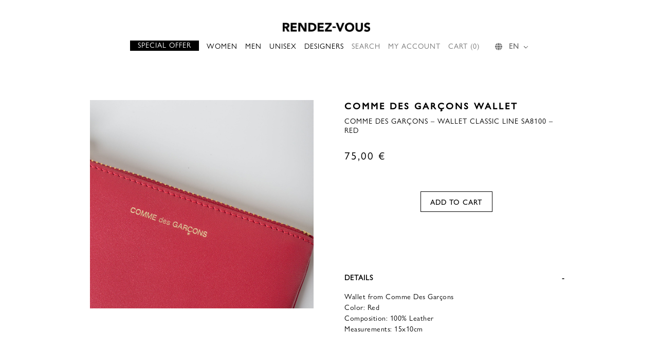

--- FILE ---
content_type: text/html; charset=UTF-8
request_url: https://rendez-vous-store.com/shop/men-selection-discover-our-selection-rendez-vous-store/accessories-men-rendez-vous-store/comme-des-garcons-wallet-classic-line-sa8100-red/
body_size: 24612
content:





<!DOCTYPE html>
<html class="no-js" lang="fr">
<head>
    <meta charset="utf-8">
    <meta name="viewport" content="width=device-width, initial-scale=1">
    <script src="https://ajax.googleapis.com/ajax/libs/jquery/3.6.0/jquery.min.js"></script>
    <meta name='robots' content='index, follow, max-image-preview:large, max-snippet:-1, max-video-preview:-1' />
	<style>img:is([sizes="auto" i], [sizes^="auto," i]) { contain-intrinsic-size: 3000px 1500px }</style>
	
<!-- Google Tag Manager for WordPress by gtm4wp.com -->
<script data-cfasync="false" data-pagespeed-no-defer>
	var gtm4wp_datalayer_name = "dataLayer";
	var dataLayer = dataLayer || [];
	const gtm4wp_use_sku_instead = false;
	const gtm4wp_currency = 'EUR';
	const gtm4wp_product_per_impression = 10;
	const gtm4wp_clear_ecommerce = false;
</script>
<!-- End Google Tag Manager for WordPress by gtm4wp.com -->
	<!-- This site is optimized with the Yoast SEO plugin v24.9 - https://yoast.com/wordpress/plugins/seo/ -->
	<title>Comme Des Garçons - Wallet Classic Line SA8100 - Red - RENDEZ-VOUS STORE</title>
	<link rel="canonical" href="https://rendez-vous-store.com/shop/men-selection-discover-our-selection-rendez-vous-store/accessories-men-rendez-vous-store/comme-des-garcons-wallet-classic-line-sa8100-red/" />
	<meta property="og:locale" content="en_US" />
	<meta property="og:type" content="article" />
	<meta property="og:title" content="Comme Des Garçons - Wallet Classic Line SA8100 - Red - RENDEZ-VOUS STORE" />
	<meta property="og:description" content="Wallet from Comme Des Garçons Color: Red Composition: 100% Leather Measurements: 15x10cm" />
	<meta property="og:url" content="https://rendez-vous-store.com/shop/men-selection-discover-our-selection-rendez-vous-store/accessories-men-rendez-vous-store/comme-des-garcons-wallet-classic-line-sa8100-red/" />
	<meta property="og:site_name" content="RENDEZ-VOUS STORE" />
	<meta property="article:modified_time" content="2025-08-07T08:14:24+00:00" />
	<meta property="og:image" content="https://rendez-vous-store.com/wp-content/uploads/2022/09/rdv_cdg_25-scaled.jpg" />
	<meta property="og:image:width" content="1696" />
	<meta property="og:image:height" content="2560" />
	<meta property="og:image:type" content="image/jpeg" />
	<meta name="twitter:card" content="summary_large_image" />
	<meta name="twitter:label1" content="Est. reading time" />
	<meta name="twitter:data1" content="1 minute" />
	<script type="application/ld+json" class="yoast-schema-graph">{"@context":"https://schema.org","@graph":[{"@type":"WebPage","@id":"https://rendez-vous-store.com/shop/men-selection-discover-our-selection-rendez-vous-store/accessories-men-rendez-vous-store/comme-des-garcons-wallet-classic-line-sa8100-red/","url":"https://rendez-vous-store.com/shop/men-selection-discover-our-selection-rendez-vous-store/accessories-men-rendez-vous-store/comme-des-garcons-wallet-classic-line-sa8100-red/","name":"Comme Des Garçons - Wallet Classic Line SA8100 - Red - RENDEZ-VOUS STORE","isPartOf":{"@id":"https://rendez-vous-store.com/#website"},"primaryImageOfPage":{"@id":"https://rendez-vous-store.com/shop/men-selection-discover-our-selection-rendez-vous-store/accessories-men-rendez-vous-store/comme-des-garcons-wallet-classic-line-sa8100-red/#primaryimage"},"image":{"@id":"https://rendez-vous-store.com/shop/men-selection-discover-our-selection-rendez-vous-store/accessories-men-rendez-vous-store/comme-des-garcons-wallet-classic-line-sa8100-red/#primaryimage"},"thumbnailUrl":"https://rendez-vous-store.com/app/uploads/2022/09/rdv_cdg_25-scaled.jpg","datePublished":"2022-09-27T13:23:41+00:00","dateModified":"2025-08-07T08:14:24+00:00","breadcrumb":{"@id":"https://rendez-vous-store.com/shop/men-selection-discover-our-selection-rendez-vous-store/accessories-men-rendez-vous-store/comme-des-garcons-wallet-classic-line-sa8100-red/#breadcrumb"},"inLanguage":"en-US","potentialAction":[{"@type":"ReadAction","target":["https://rendez-vous-store.com/shop/men-selection-discover-our-selection-rendez-vous-store/accessories-men-rendez-vous-store/comme-des-garcons-wallet-classic-line-sa8100-red/"]}]},{"@type":"ImageObject","inLanguage":"en-US","@id":"https://rendez-vous-store.com/shop/men-selection-discover-our-selection-rendez-vous-store/accessories-men-rendez-vous-store/comme-des-garcons-wallet-classic-line-sa8100-red/#primaryimage","url":"https://rendez-vous-store.com/app/uploads/2022/09/rdv_cdg_25-scaled.jpg","contentUrl":"https://rendez-vous-store.com/app/uploads/2022/09/rdv_cdg_25-scaled.jpg","width":1696,"height":2560},{"@type":"BreadcrumbList","@id":"https://rendez-vous-store.com/shop/men-selection-discover-our-selection-rendez-vous-store/accessories-men-rendez-vous-store/comme-des-garcons-wallet-classic-line-sa8100-red/#breadcrumb","itemListElement":[{"@type":"ListItem","position":1,"name":"Home","item":"https://rendez-vous-store.com/"},{"@type":"ListItem","position":2,"name":"Shop","item":"https://www.rendez-vous-store.com/shop/"},{"@type":"ListItem","position":3,"name":"Comme Des Garçons &#8211; Wallet Classic Line SA8100 &#8211; Red"}]},{"@type":"WebSite","@id":"https://rendez-vous-store.com/#website","url":"https://rendez-vous-store.com/","name":"RENDEZ-VOUS STORE","description":"Slow Fashion for Women and Men","potentialAction":[{"@type":"SearchAction","target":{"@type":"EntryPoint","urlTemplate":"https://rendez-vous-store.com/?s={search_term_string}"},"query-input":{"@type":"PropertyValueSpecification","valueRequired":true,"valueName":"search_term_string"}}],"inLanguage":"en-US"}]}</script>
	<!-- / Yoast SEO plugin. -->


<link rel='dns-prefetch' href='//assets.pinterest.com' />
<link rel='dns-prefetch' href='//cdn.jsdelivr.net' />
<link rel='dns-prefetch' href='//cdnjs.cloudflare.com' />
<link rel="alternate" type="application/rss+xml" title="RENDEZ-VOUS STORE &raquo; Feed" href="https://rendez-vous-store.com/feed/" />
<link rel="alternate" type="application/rss+xml" title="RENDEZ-VOUS STORE &raquo; Comments Feed" href="https://rendez-vous-store.com/comments/feed/" />
<script>
window._wpemojiSettings = {"baseUrl":"https:\/\/s.w.org\/images\/core\/emoji\/15.1.0\/72x72\/","ext":".png","svgUrl":"https:\/\/s.w.org\/images\/core\/emoji\/15.1.0\/svg\/","svgExt":".svg","source":{"concatemoji":"https:\/\/rendez-vous-store.com\/wp\/wp-includes\/js\/wp-emoji-release.min.js?ver=6.8"}};
/*! This file is auto-generated */
!function(i,n){var o,s,e;function c(e){try{var t={supportTests:e,timestamp:(new Date).valueOf()};sessionStorage.setItem(o,JSON.stringify(t))}catch(e){}}function p(e,t,n){e.clearRect(0,0,e.canvas.width,e.canvas.height),e.fillText(t,0,0);var t=new Uint32Array(e.getImageData(0,0,e.canvas.width,e.canvas.height).data),r=(e.clearRect(0,0,e.canvas.width,e.canvas.height),e.fillText(n,0,0),new Uint32Array(e.getImageData(0,0,e.canvas.width,e.canvas.height).data));return t.every(function(e,t){return e===r[t]})}function u(e,t,n){switch(t){case"flag":return n(e,"\ud83c\udff3\ufe0f\u200d\u26a7\ufe0f","\ud83c\udff3\ufe0f\u200b\u26a7\ufe0f")?!1:!n(e,"\ud83c\uddfa\ud83c\uddf3","\ud83c\uddfa\u200b\ud83c\uddf3")&&!n(e,"\ud83c\udff4\udb40\udc67\udb40\udc62\udb40\udc65\udb40\udc6e\udb40\udc67\udb40\udc7f","\ud83c\udff4\u200b\udb40\udc67\u200b\udb40\udc62\u200b\udb40\udc65\u200b\udb40\udc6e\u200b\udb40\udc67\u200b\udb40\udc7f");case"emoji":return!n(e,"\ud83d\udc26\u200d\ud83d\udd25","\ud83d\udc26\u200b\ud83d\udd25")}return!1}function f(e,t,n){var r="undefined"!=typeof WorkerGlobalScope&&self instanceof WorkerGlobalScope?new OffscreenCanvas(300,150):i.createElement("canvas"),a=r.getContext("2d",{willReadFrequently:!0}),o=(a.textBaseline="top",a.font="600 32px Arial",{});return e.forEach(function(e){o[e]=t(a,e,n)}),o}function t(e){var t=i.createElement("script");t.src=e,t.defer=!0,i.head.appendChild(t)}"undefined"!=typeof Promise&&(o="wpEmojiSettingsSupports",s=["flag","emoji"],n.supports={everything:!0,everythingExceptFlag:!0},e=new Promise(function(e){i.addEventListener("DOMContentLoaded",e,{once:!0})}),new Promise(function(t){var n=function(){try{var e=JSON.parse(sessionStorage.getItem(o));if("object"==typeof e&&"number"==typeof e.timestamp&&(new Date).valueOf()<e.timestamp+604800&&"object"==typeof e.supportTests)return e.supportTests}catch(e){}return null}();if(!n){if("undefined"!=typeof Worker&&"undefined"!=typeof OffscreenCanvas&&"undefined"!=typeof URL&&URL.createObjectURL&&"undefined"!=typeof Blob)try{var e="postMessage("+f.toString()+"("+[JSON.stringify(s),u.toString(),p.toString()].join(",")+"));",r=new Blob([e],{type:"text/javascript"}),a=new Worker(URL.createObjectURL(r),{name:"wpTestEmojiSupports"});return void(a.onmessage=function(e){c(n=e.data),a.terminate(),t(n)})}catch(e){}c(n=f(s,u,p))}t(n)}).then(function(e){for(var t in e)n.supports[t]=e[t],n.supports.everything=n.supports.everything&&n.supports[t],"flag"!==t&&(n.supports.everythingExceptFlag=n.supports.everythingExceptFlag&&n.supports[t]);n.supports.everythingExceptFlag=n.supports.everythingExceptFlag&&!n.supports.flag,n.DOMReady=!1,n.readyCallback=function(){n.DOMReady=!0}}).then(function(){return e}).then(function(){var e;n.supports.everything||(n.readyCallback(),(e=n.source||{}).concatemoji?t(e.concatemoji):e.wpemoji&&e.twemoji&&(t(e.twemoji),t(e.wpemoji)))}))}((window,document),window._wpemojiSettings);
</script>
<link rel='stylesheet' id='alma-widget-block-frontend-css' href='https://rendez-vous-store.com/app/plugins/alma-gateway-for-woocommerce//build/alma-widget-block/alma-widget-block-view.css?ver=5.13.1' media='all' />
<link rel='stylesheet' id='alma-widget-block-frontend-cdn-css' href='https://cdn.jsdelivr.net/npm/@alma/widgets@4.X.X/dist/widgets.min.css?ver=4.x.x' media='all' />
<style id='wp-emoji-styles-inline-css'>

	img.wp-smiley, img.emoji {
		display: inline !important;
		border: none !important;
		box-shadow: none !important;
		height: 1em !important;
		width: 1em !important;
		margin: 0 0.07em !important;
		vertical-align: -0.1em !important;
		background: none !important;
		padding: 0 !important;
	}
</style>
<link rel='stylesheet' id='wp-block-library-css' href='https://rendez-vous-store.com/wp/wp-includes/css/dist/block-library/style.min.css?ver=6.8' media='all' />
<style id='wp-block-library-theme-inline-css'>
.wp-block-audio :where(figcaption){color:#555;font-size:13px;text-align:center}.is-dark-theme .wp-block-audio :where(figcaption){color:#ffffffa6}.wp-block-audio{margin:0 0 1em}.wp-block-code{border:1px solid #ccc;border-radius:4px;font-family:Menlo,Consolas,monaco,monospace;padding:.8em 1em}.wp-block-embed :where(figcaption){color:#555;font-size:13px;text-align:center}.is-dark-theme .wp-block-embed :where(figcaption){color:#ffffffa6}.wp-block-embed{margin:0 0 1em}.blocks-gallery-caption{color:#555;font-size:13px;text-align:center}.is-dark-theme .blocks-gallery-caption{color:#ffffffa6}:root :where(.wp-block-image figcaption){color:#555;font-size:13px;text-align:center}.is-dark-theme :root :where(.wp-block-image figcaption){color:#ffffffa6}.wp-block-image{margin:0 0 1em}.wp-block-pullquote{border-bottom:4px solid;border-top:4px solid;color:currentColor;margin-bottom:1.75em}.wp-block-pullquote cite,.wp-block-pullquote footer,.wp-block-pullquote__citation{color:currentColor;font-size:.8125em;font-style:normal;text-transform:uppercase}.wp-block-quote{border-left:.25em solid;margin:0 0 1.75em;padding-left:1em}.wp-block-quote cite,.wp-block-quote footer{color:currentColor;font-size:.8125em;font-style:normal;position:relative}.wp-block-quote:where(.has-text-align-right){border-left:none;border-right:.25em solid;padding-left:0;padding-right:1em}.wp-block-quote:where(.has-text-align-center){border:none;padding-left:0}.wp-block-quote.is-large,.wp-block-quote.is-style-large,.wp-block-quote:where(.is-style-plain){border:none}.wp-block-search .wp-block-search__label{font-weight:700}.wp-block-search__button{border:1px solid #ccc;padding:.375em .625em}:where(.wp-block-group.has-background){padding:1.25em 2.375em}.wp-block-separator.has-css-opacity{opacity:.4}.wp-block-separator{border:none;border-bottom:2px solid;margin-left:auto;margin-right:auto}.wp-block-separator.has-alpha-channel-opacity{opacity:1}.wp-block-separator:not(.is-style-wide):not(.is-style-dots){width:100px}.wp-block-separator.has-background:not(.is-style-dots){border-bottom:none;height:1px}.wp-block-separator.has-background:not(.is-style-wide):not(.is-style-dots){height:2px}.wp-block-table{margin:0 0 1em}.wp-block-table td,.wp-block-table th{word-break:normal}.wp-block-table :where(figcaption){color:#555;font-size:13px;text-align:center}.is-dark-theme .wp-block-table :where(figcaption){color:#ffffffa6}.wp-block-video :where(figcaption){color:#555;font-size:13px;text-align:center}.is-dark-theme .wp-block-video :where(figcaption){color:#ffffffa6}.wp-block-video{margin:0 0 1em}:root :where(.wp-block-template-part.has-background){margin-bottom:0;margin-top:0;padding:1.25em 2.375em}
</style>
<style id='classic-theme-styles-inline-css'>
/*! This file is auto-generated */
.wp-block-button__link{color:#fff;background-color:#32373c;border-radius:9999px;box-shadow:none;text-decoration:none;padding:calc(.667em + 2px) calc(1.333em + 2px);font-size:1.125em}.wp-block-file__button{background:#32373c;color:#fff;text-decoration:none}
</style>
<link rel='stylesheet' id='twenty-twenty-one-custom-color-overrides-css' href='https://rendez-vous-store.com/app/themes/twentytwentyone/assets/css/custom-color-overrides.css?ver=0.2' media='all' />
<style id='global-styles-inline-css'>
:root{--wp--preset--aspect-ratio--square: 1;--wp--preset--aspect-ratio--4-3: 4/3;--wp--preset--aspect-ratio--3-4: 3/4;--wp--preset--aspect-ratio--3-2: 3/2;--wp--preset--aspect-ratio--2-3: 2/3;--wp--preset--aspect-ratio--16-9: 16/9;--wp--preset--aspect-ratio--9-16: 9/16;--wp--preset--color--black: #000000;--wp--preset--color--cyan-bluish-gray: #abb8c3;--wp--preset--color--white: #FFFFFF;--wp--preset--color--pale-pink: #f78da7;--wp--preset--color--vivid-red: #cf2e2e;--wp--preset--color--luminous-vivid-orange: #ff6900;--wp--preset--color--luminous-vivid-amber: #fcb900;--wp--preset--color--light-green-cyan: #7bdcb5;--wp--preset--color--vivid-green-cyan: #00d084;--wp--preset--color--pale-cyan-blue: #8ed1fc;--wp--preset--color--vivid-cyan-blue: #0693e3;--wp--preset--color--vivid-purple: #9b51e0;--wp--preset--color--dark-gray: #28303D;--wp--preset--color--gray: #39414D;--wp--preset--color--green: #D1E4DD;--wp--preset--color--blue: #D1DFE4;--wp--preset--color--purple: #D1D1E4;--wp--preset--color--red: #E4D1D1;--wp--preset--color--orange: #E4DAD1;--wp--preset--color--yellow: #EEEADD;--wp--preset--gradient--vivid-cyan-blue-to-vivid-purple: linear-gradient(135deg,rgba(6,147,227,1) 0%,rgb(155,81,224) 100%);--wp--preset--gradient--light-green-cyan-to-vivid-green-cyan: linear-gradient(135deg,rgb(122,220,180) 0%,rgb(0,208,130) 100%);--wp--preset--gradient--luminous-vivid-amber-to-luminous-vivid-orange: linear-gradient(135deg,rgba(252,185,0,1) 0%,rgba(255,105,0,1) 100%);--wp--preset--gradient--luminous-vivid-orange-to-vivid-red: linear-gradient(135deg,rgba(255,105,0,1) 0%,rgb(207,46,46) 100%);--wp--preset--gradient--very-light-gray-to-cyan-bluish-gray: linear-gradient(135deg,rgb(238,238,238) 0%,rgb(169,184,195) 100%);--wp--preset--gradient--cool-to-warm-spectrum: linear-gradient(135deg,rgb(74,234,220) 0%,rgb(151,120,209) 20%,rgb(207,42,186) 40%,rgb(238,44,130) 60%,rgb(251,105,98) 80%,rgb(254,248,76) 100%);--wp--preset--gradient--blush-light-purple: linear-gradient(135deg,rgb(255,206,236) 0%,rgb(152,150,240) 100%);--wp--preset--gradient--blush-bordeaux: linear-gradient(135deg,rgb(254,205,165) 0%,rgb(254,45,45) 50%,rgb(107,0,62) 100%);--wp--preset--gradient--luminous-dusk: linear-gradient(135deg,rgb(255,203,112) 0%,rgb(199,81,192) 50%,rgb(65,88,208) 100%);--wp--preset--gradient--pale-ocean: linear-gradient(135deg,rgb(255,245,203) 0%,rgb(182,227,212) 50%,rgb(51,167,181) 100%);--wp--preset--gradient--electric-grass: linear-gradient(135deg,rgb(202,248,128) 0%,rgb(113,206,126) 100%);--wp--preset--gradient--midnight: linear-gradient(135deg,rgb(2,3,129) 0%,rgb(40,116,252) 100%);--wp--preset--gradient--purple-to-yellow: linear-gradient(160deg, #D1D1E4 0%, #EEEADD 100%);--wp--preset--gradient--yellow-to-purple: linear-gradient(160deg, #EEEADD 0%, #D1D1E4 100%);--wp--preset--gradient--green-to-yellow: linear-gradient(160deg, #D1E4DD 0%, #EEEADD 100%);--wp--preset--gradient--yellow-to-green: linear-gradient(160deg, #EEEADD 0%, #D1E4DD 100%);--wp--preset--gradient--red-to-yellow: linear-gradient(160deg, #E4D1D1 0%, #EEEADD 100%);--wp--preset--gradient--yellow-to-red: linear-gradient(160deg, #EEEADD 0%, #E4D1D1 100%);--wp--preset--gradient--purple-to-red: linear-gradient(160deg, #D1D1E4 0%, #E4D1D1 100%);--wp--preset--gradient--red-to-purple: linear-gradient(160deg, #E4D1D1 0%, #D1D1E4 100%);--wp--preset--font-size--small: 18px;--wp--preset--font-size--medium: 20px;--wp--preset--font-size--large: 24px;--wp--preset--font-size--x-large: 42px;--wp--preset--font-size--extra-small: 16px;--wp--preset--font-size--normal: 20px;--wp--preset--font-size--extra-large: 40px;--wp--preset--font-size--huge: 96px;--wp--preset--font-size--gigantic: 144px;--wp--preset--spacing--20: 0.44rem;--wp--preset--spacing--30: 0.67rem;--wp--preset--spacing--40: 1rem;--wp--preset--spacing--50: 1.5rem;--wp--preset--spacing--60: 2.25rem;--wp--preset--spacing--70: 3.38rem;--wp--preset--spacing--80: 5.06rem;--wp--preset--shadow--natural: 6px 6px 9px rgba(0, 0, 0, 0.2);--wp--preset--shadow--deep: 12px 12px 50px rgba(0, 0, 0, 0.4);--wp--preset--shadow--sharp: 6px 6px 0px rgba(0, 0, 0, 0.2);--wp--preset--shadow--outlined: 6px 6px 0px -3px rgba(255, 255, 255, 1), 6px 6px rgba(0, 0, 0, 1);--wp--preset--shadow--crisp: 6px 6px 0px rgba(0, 0, 0, 1);}:where(.is-layout-flex){gap: 0.5em;}:where(.is-layout-grid){gap: 0.5em;}body .is-layout-flex{display: flex;}.is-layout-flex{flex-wrap: wrap;align-items: center;}.is-layout-flex > :is(*, div){margin: 0;}body .is-layout-grid{display: grid;}.is-layout-grid > :is(*, div){margin: 0;}:where(.wp-block-columns.is-layout-flex){gap: 2em;}:where(.wp-block-columns.is-layout-grid){gap: 2em;}:where(.wp-block-post-template.is-layout-flex){gap: 1.25em;}:where(.wp-block-post-template.is-layout-grid){gap: 1.25em;}.has-black-color{color: var(--wp--preset--color--black) !important;}.has-cyan-bluish-gray-color{color: var(--wp--preset--color--cyan-bluish-gray) !important;}.has-white-color{color: var(--wp--preset--color--white) !important;}.has-pale-pink-color{color: var(--wp--preset--color--pale-pink) !important;}.has-vivid-red-color{color: var(--wp--preset--color--vivid-red) !important;}.has-luminous-vivid-orange-color{color: var(--wp--preset--color--luminous-vivid-orange) !important;}.has-luminous-vivid-amber-color{color: var(--wp--preset--color--luminous-vivid-amber) !important;}.has-light-green-cyan-color{color: var(--wp--preset--color--light-green-cyan) !important;}.has-vivid-green-cyan-color{color: var(--wp--preset--color--vivid-green-cyan) !important;}.has-pale-cyan-blue-color{color: var(--wp--preset--color--pale-cyan-blue) !important;}.has-vivid-cyan-blue-color{color: var(--wp--preset--color--vivid-cyan-blue) !important;}.has-vivid-purple-color{color: var(--wp--preset--color--vivid-purple) !important;}.has-black-background-color{background-color: var(--wp--preset--color--black) !important;}.has-cyan-bluish-gray-background-color{background-color: var(--wp--preset--color--cyan-bluish-gray) !important;}.has-white-background-color{background-color: var(--wp--preset--color--white) !important;}.has-pale-pink-background-color{background-color: var(--wp--preset--color--pale-pink) !important;}.has-vivid-red-background-color{background-color: var(--wp--preset--color--vivid-red) !important;}.has-luminous-vivid-orange-background-color{background-color: var(--wp--preset--color--luminous-vivid-orange) !important;}.has-luminous-vivid-amber-background-color{background-color: var(--wp--preset--color--luminous-vivid-amber) !important;}.has-light-green-cyan-background-color{background-color: var(--wp--preset--color--light-green-cyan) !important;}.has-vivid-green-cyan-background-color{background-color: var(--wp--preset--color--vivid-green-cyan) !important;}.has-pale-cyan-blue-background-color{background-color: var(--wp--preset--color--pale-cyan-blue) !important;}.has-vivid-cyan-blue-background-color{background-color: var(--wp--preset--color--vivid-cyan-blue) !important;}.has-vivid-purple-background-color{background-color: var(--wp--preset--color--vivid-purple) !important;}.has-black-border-color{border-color: var(--wp--preset--color--black) !important;}.has-cyan-bluish-gray-border-color{border-color: var(--wp--preset--color--cyan-bluish-gray) !important;}.has-white-border-color{border-color: var(--wp--preset--color--white) !important;}.has-pale-pink-border-color{border-color: var(--wp--preset--color--pale-pink) !important;}.has-vivid-red-border-color{border-color: var(--wp--preset--color--vivid-red) !important;}.has-luminous-vivid-orange-border-color{border-color: var(--wp--preset--color--luminous-vivid-orange) !important;}.has-luminous-vivid-amber-border-color{border-color: var(--wp--preset--color--luminous-vivid-amber) !important;}.has-light-green-cyan-border-color{border-color: var(--wp--preset--color--light-green-cyan) !important;}.has-vivid-green-cyan-border-color{border-color: var(--wp--preset--color--vivid-green-cyan) !important;}.has-pale-cyan-blue-border-color{border-color: var(--wp--preset--color--pale-cyan-blue) !important;}.has-vivid-cyan-blue-border-color{border-color: var(--wp--preset--color--vivid-cyan-blue) !important;}.has-vivid-purple-border-color{border-color: var(--wp--preset--color--vivid-purple) !important;}.has-vivid-cyan-blue-to-vivid-purple-gradient-background{background: var(--wp--preset--gradient--vivid-cyan-blue-to-vivid-purple) !important;}.has-light-green-cyan-to-vivid-green-cyan-gradient-background{background: var(--wp--preset--gradient--light-green-cyan-to-vivid-green-cyan) !important;}.has-luminous-vivid-amber-to-luminous-vivid-orange-gradient-background{background: var(--wp--preset--gradient--luminous-vivid-amber-to-luminous-vivid-orange) !important;}.has-luminous-vivid-orange-to-vivid-red-gradient-background{background: var(--wp--preset--gradient--luminous-vivid-orange-to-vivid-red) !important;}.has-very-light-gray-to-cyan-bluish-gray-gradient-background{background: var(--wp--preset--gradient--very-light-gray-to-cyan-bluish-gray) !important;}.has-cool-to-warm-spectrum-gradient-background{background: var(--wp--preset--gradient--cool-to-warm-spectrum) !important;}.has-blush-light-purple-gradient-background{background: var(--wp--preset--gradient--blush-light-purple) !important;}.has-blush-bordeaux-gradient-background{background: var(--wp--preset--gradient--blush-bordeaux) !important;}.has-luminous-dusk-gradient-background{background: var(--wp--preset--gradient--luminous-dusk) !important;}.has-pale-ocean-gradient-background{background: var(--wp--preset--gradient--pale-ocean) !important;}.has-electric-grass-gradient-background{background: var(--wp--preset--gradient--electric-grass) !important;}.has-midnight-gradient-background{background: var(--wp--preset--gradient--midnight) !important;}.has-small-font-size{font-size: var(--wp--preset--font-size--small) !important;}.has-medium-font-size{font-size: var(--wp--preset--font-size--medium) !important;}.has-large-font-size{font-size: var(--wp--preset--font-size--large) !important;}.has-x-large-font-size{font-size: var(--wp--preset--font-size--x-large) !important;}
:where(.wp-block-post-template.is-layout-flex){gap: 1.25em;}:where(.wp-block-post-template.is-layout-grid){gap: 1.25em;}
:where(.wp-block-columns.is-layout-flex){gap: 2em;}:where(.wp-block-columns.is-layout-grid){gap: 2em;}
:root :where(.wp-block-pullquote){font-size: 1.5em;line-height: 1.6;}
</style>
<link rel='stylesheet' id='contact-form-7-css' href='https://rendez-vous-store.com/app/plugins/contact-form-7/includes/css/styles.css?ver=6.0.6' media='all' />
<link rel='stylesheet' id='simple-banner-style-css' href='https://rendez-vous-store.com/app/plugins/simple-banner/simple-banner.css?ver=3.0.6' media='all' />
<link rel='stylesheet' id='photoswipe-css' href='https://rendez-vous-store.com/app/plugins/woocommerce/assets/css/photoswipe/photoswipe.min.css?ver=9.8.1' media='all' />
<link rel='stylesheet' id='photoswipe-default-skin-css' href='https://rendez-vous-store.com/app/plugins/woocommerce/assets/css/photoswipe/default-skin/default-skin.min.css?ver=9.8.1' media='all' />
<link rel='stylesheet' id='woocommerce-layout-css' href='https://rendez-vous-store.com/app/plugins/woocommerce/assets/css/woocommerce-layout.css?ver=9.8.1' media='all' />
<link rel='stylesheet' id='woocommerce-smallscreen-css' href='https://rendez-vous-store.com/app/plugins/woocommerce/assets/css/woocommerce-smallscreen.css?ver=9.8.1' media='only screen and (max-width: 768px)' />
<link rel='stylesheet' id='woocommerce-general-css' href='//rendez-vous-store.com/app/plugins/woocommerce/assets/css/twenty-twenty-one.css?ver=9.8.1' media='all' />
<style id='woocommerce-inline-inline-css'>
.woocommerce form .form-row .required { visibility: visible; }
</style>
<link rel='stylesheet' id='wt-woocommerce-related-products-css' href='https://rendez-vous-store.com/app/plugins/wt-woocommerce-related-products/public/css/custom-related-products-public.css?ver=1.7.0' media='all' />
<link rel='stylesheet' id='carousel-css-css' href='https://rendez-vous-store.com/app/plugins/wt-woocommerce-related-products/public/css/owl.carousel.min.css?ver=1.7.0' media='all' />
<link rel='stylesheet' id='carousel-theme-css-css' href='https://rendez-vous-store.com/app/plugins/wt-woocommerce-related-products/public/css/owl.theme.default.min.css?ver=1.7.0' media='all' />
<link rel='stylesheet' id='zfwca-style-css' href='https://rendez-vous-store.com/app/plugins/zf-wordpress-category-accordion/assets/core/css/style.css?ver=6.8' media='all' />
<style id='zfwca-style-inline-css'>
#zfc-accordion-628cf187d5c59 &gt; ul &gt; li &gt; .item-link{
    border-bottom: 0 !important;
}
.cat-item-383{
    display: none !important;
}
.cat-item-289{
    display: none !important;
}
.cat-item-184{
    display: none !important;
}
.cat-item-15{
    display: none !important;
}
.cat-item-659{
    display: none !important;
}
.cat-item-1012{
    display: none !important;
}
.cat-item-1013{
    display: none !important;
}
.cat-item-1019{
    display: none !important;
}
.cat-item-1022{
    display: none !important;
}
.cat-item-1023{
    display: none !important;
}
.cat-item-1024{
    display: none !important;
}

</style>
<link rel='stylesheet' id='trp-language-switcher-style-css' href='https://rendez-vous-store.com/app/plugins/translatepress-multilingual/assets/css/trp-language-switcher.css?ver=2.9.11' media='all' />
<link rel='stylesheet' id='pinterest-for-woocommerce-pins-css' href='//rendez-vous-store.com/app/plugins/pinterest-for-woocommerce/assets/css/frontend/pinterest-for-woocommerce-pins.min.css?ver=1.4.17' media='all' />
<link rel='stylesheet' id='product-size-charts-css' href='https://rendez-vous-store.com/app/plugins/woo-advanced-product-size-chart/public/css/size-chart-for-woocommerce-public.css?ver=2.4.6' media='all' />
<link rel='stylesheet' id='woo-variation-swatches-css' href='https://rendez-vous-store.com/app/plugins/woo-variation-swatches/assets/css/frontend.min.css?ver=1739702628' media='all' />
<style id='woo-variation-swatches-inline-css'>
:root {
--wvs-tick:url("data:image/svg+xml;utf8,%3Csvg filter='drop-shadow(0px 0px 2px rgb(0 0 0 / .8))' xmlns='http://www.w3.org/2000/svg'  viewBox='0 0 30 30'%3E%3Cpath fill='none' stroke='%23ffffff' stroke-linecap='round' stroke-linejoin='round' stroke-width='4' d='M4 16L11 23 27 7'/%3E%3C/svg%3E");

--wvs-cross:url("data:image/svg+xml;utf8,%3Csvg filter='drop-shadow(0px 0px 5px rgb(255 255 255 / .6))' xmlns='http://www.w3.org/2000/svg' width='72px' height='72px' viewBox='0 0 24 24'%3E%3Cpath fill='none' stroke='%23ff0000' stroke-linecap='round' stroke-width='0.6' d='M5 5L19 19M19 5L5 19'/%3E%3C/svg%3E");
--wvs-single-product-item-width:30px;
--wvs-single-product-item-height:30px;
--wvs-single-product-item-font-size:16px}
</style>
<link rel='stylesheet' id='gateway-css' href='https://rendez-vous-store.com/app/plugins/woocommerce-paypal-payments/modules/ppcp-button/assets/css/gateway.css?ver=3.0.3' media='all' />
<link rel='stylesheet' id='brands-styles-css' href='https://rendez-vous-store.com/app/plugins/woocommerce/assets/css/brands.css?ver=9.8.1' media='all' />
<link rel='stylesheet' id='fontawesome-css' href='https://cdnjs.cloudflare.com/ajax/libs/font-awesome/6.5.1/css/all.min.css?ver=6.8' media='all' />
<link rel='stylesheet' id='twenty-twenty-one-style-css' href='https://rendez-vous-store.com/app/themes/twentytwentyone/style.css?ver=0.2' media='all' />
<link rel='stylesheet' id='twenty-twenty-one-print-style-css' href='https://rendez-vous-store.com/app/themes/twentytwentyone/assets/css/print.css?ver=0.2' media='print' />
<link rel='stylesheet' id='axeptio/main-css' href='https://rendez-vous-store.com/app/plugins/axeptio-sdk-integration/dist/css/frontend/main.css' media='all' />
<link rel='stylesheet' id='wqpmb-style-css' href='https://rendez-vous-store.com/app/plugins/wc-quantity-plus-minus-button/assets/css/style.css?ver=1.0.0' media='all' />
<link rel='stylesheet' id='style-vendor-css' href='https://rendez-vous-store.com/app/themes/rdvstore/styles/vendor.css?ver=version-12' media='all' />
<link rel='stylesheet' id='style-main-css' href='https://rendez-vous-store.com/app/themes/rdvstore/styles/main.css?ver=version-12' media='all' />
<link rel='stylesheet' id='style-custom-css' href='https://rendez-vous-store.com/app/themes/rdvstore/styles/custom.css?ver=version-12' media='all' />
<link rel='stylesheet' id='style-newsletter-css' href='https://rendez-vous-store.com/app/themes/rdvstore/styles/newsletter.css?ver=version-12' media='all' />
<link rel='stylesheet' id='style-layout-css' href='https://rendez-vous-store.com/app/themes/rdvstore/styles/layout.css?ver=version-12' media='all' />
<link rel='stylesheet' id='style-header-css' href='https://rendez-vous-store.com/app/themes/rdvstore/styles/header.css?ver=version-12' media='all' />
<link rel='stylesheet' id='style-footer-css' href='https://rendez-vous-store.com/app/themes/rdvstore/styles/footer.css?ver=version-12' media='all' />
<link rel='stylesheet' id='style-boutique-css' href='https://rendez-vous-store.com/app/themes/rdvstore/styles/boutique.css?ver=version-12' media='all' />
<link rel='stylesheet' id='style-account-css' href='https://rendez-vous-store.com/app/themes/rdvstore/styles/account.css?ver=version-12' media='all' />
<link rel='stylesheet' id='style-about-css' href='https://rendez-vous-store.com/app/themes/rdvstore/styles/about.css?ver=version-12' media='all' />
<link rel='stylesheet' id='style-gallery-css' href='https://rendez-vous-store.com/app/themes/rdvstore/styles/gallery.css?ver=version-12' media='all' />
<script src="https://rendez-vous-store.com/wp/wp-includes/js/jquery/jquery.min.js?ver=3.7.1" id="jquery-core-js"></script>
<script src="https://rendez-vous-store.com/wp/wp-includes/js/jquery/jquery-migrate.min.js?ver=3.4.1" id="jquery-migrate-js"></script>
<script id="simple-banner-script-js-before">
const simpleBannerScriptParams = {"pro_version_enabled":"","debug_mode":"","id":88501,"version":"3.0.6","banner_params":[{"hide_simple_banner":"yes","simple_banner_prepend_element":"body","simple_banner_position":"footer","header_margin":"","header_padding":"","wp_body_open_enabled":"","wp_body_open":true,"simple_banner_z_index":"","simple_banner_text":"Black Friday is even better through the weekend with more brands added and free shipping. Offer ends at MIDNIGHT !","disabled_on_current_page":false,"disabled_pages_array":[],"is_current_page_a_post":false,"disabled_on_posts":"","simple_banner_disabled_page_paths":"","simple_banner_font_size":"","simple_banner_color":"#000000","simple_banner_text_color":"#ffffff","simple_banner_link_color":"#ffffff","simple_banner_close_color":"#ffffff","simple_banner_custom_css":"","simple_banner_scrolling_custom_css":"","simple_banner_text_custom_css":"","simple_banner_button_css":"","site_custom_css":"","keep_site_custom_css":"","site_custom_js":"","keep_site_custom_js":"","close_button_enabled":"","close_button_expiration":"","close_button_cookie_set":false,"current_date":{"date":"2026-01-16 21:45:33.469322","timezone_type":3,"timezone":"UTC"},"start_date":{"date":"2026-01-16 21:45:33.469329","timezone_type":3,"timezone":"UTC"},"end_date":{"date":"2026-01-16 21:45:33.469333","timezone_type":3,"timezone":"UTC"},"simple_banner_start_after_date":"","simple_banner_remove_after_date":"","simple_banner_insert_inside_element":""}]}
</script>
<script src="https://rendez-vous-store.com/app/plugins/simple-banner/simple-banner.js?ver=3.0.6" id="simple-banner-script-js"></script>
<script src="https://rendez-vous-store.com/app/plugins/woocommerce/assets/js/jquery-blockui/jquery.blockUI.min.js?ver=2.7.0-wc.9.8.1" id="jquery-blockui-js" data-wp-strategy="defer"></script>
<script id="wc-add-to-cart-js-extra">
var wc_add_to_cart_params = {"ajax_url":"\/wp\/wp-admin\/admin-ajax.php","wc_ajax_url":"\/?wc-ajax=%%endpoint%%","i18n_view_cart":"View cart","cart_url":"https:\/\/rendez-vous-store.com\/panier\/","is_cart":"","cart_redirect_after_add":"no"};
</script>
<script src="https://rendez-vous-store.com/app/plugins/woocommerce/assets/js/frontend/add-to-cart.min.js?ver=9.8.1" id="wc-add-to-cart-js" defer data-wp-strategy="defer"></script>
<script src="https://rendez-vous-store.com/app/plugins/woocommerce/assets/js/zoom/jquery.zoom.min.js?ver=1.7.21-wc.9.8.1" id="zoom-js" defer data-wp-strategy="defer"></script>
<script src="https://rendez-vous-store.com/app/plugins/woocommerce/assets/js/flexslider/jquery.flexslider.min.js?ver=2.7.2-wc.9.8.1" id="flexslider-js" defer data-wp-strategy="defer"></script>
<script src="https://rendez-vous-store.com/app/plugins/woocommerce/assets/js/photoswipe/photoswipe.min.js?ver=4.1.1-wc.9.8.1" id="photoswipe-js" defer data-wp-strategy="defer"></script>
<script src="https://rendez-vous-store.com/app/plugins/woocommerce/assets/js/photoswipe/photoswipe-ui-default.min.js?ver=4.1.1-wc.9.8.1" id="photoswipe-ui-default-js" defer data-wp-strategy="defer"></script>
<script id="wc-single-product-js-extra">
var wc_single_product_params = {"i18n_required_rating_text":"Please select a rating","i18n_rating_options":["1 of 5 stars","2 of 5 stars","3 of 5 stars","4 of 5 stars","5 of 5 stars"],"i18n_product_gallery_trigger_text":"View full-screen image gallery","review_rating_required":"yes","flexslider":{"rtl":false,"animation":"slide","smoothHeight":true,"directionNav":false,"controlNav":"thumbnails","slideshow":false,"animationSpeed":500,"animationLoop":false,"allowOneSlide":false},"zoom_enabled":"1","zoom_options":[],"photoswipe_enabled":"1","photoswipe_options":{"shareEl":false,"closeOnScroll":false,"history":false,"hideAnimationDuration":0,"showAnimationDuration":0},"flexslider_enabled":"1"};
</script>
<script src="https://rendez-vous-store.com/app/plugins/woocommerce/assets/js/frontend/single-product.min.js?ver=9.8.1" id="wc-single-product-js" defer data-wp-strategy="defer"></script>
<script src="https://rendez-vous-store.com/app/plugins/woocommerce/assets/js/js-cookie/js.cookie.min.js?ver=2.1.4-wc.9.8.1" id="js-cookie-js" defer data-wp-strategy="defer"></script>
<script id="woocommerce-js-extra">
var woocommerce_params = {"ajax_url":"\/wp\/wp-admin\/admin-ajax.php","wc_ajax_url":"\/?wc-ajax=%%endpoint%%","i18n_password_show":"Show password","i18n_password_hide":"Hide password"};
</script>
<script src="https://rendez-vous-store.com/app/plugins/woocommerce/assets/js/frontend/woocommerce.min.js?ver=9.8.1" id="woocommerce-js" defer data-wp-strategy="defer"></script>
<script src="https://rendez-vous-store.com/app/plugins/wt-woocommerce-related-products/public/js/custom-related-products-public.js?ver=1.7.0" id="wt-woocommerce-related-products-js"></script>
<script src="https://rendez-vous-store.com/app/plugins/wt-woocommerce-related-products/public/js/wt_owl_carousel.js?ver=1.7.0" id="wt-owl-js-js"></script>
<script src="https://rendez-vous-store.com/app/plugins/translatepress-multilingual/assets/js/trp-frontend-compatibility.js?ver=2.9.11" id="trp-frontend-compatibility-js"></script>
<script id="twenty-twenty-one-ie11-polyfills-js-after">
( Element.prototype.matches && Element.prototype.closest && window.NodeList && NodeList.prototype.forEach ) || document.write( '<script src="https://rendez-vous-store.com/app/themes/twentytwentyone/assets/js/polyfills.js?ver=0.2"></scr' + 'ipt>' );
</script>
<script src="https://rendez-vous-store.com/app/themes/twentytwentyone/assets/js/primary-navigation.js?ver=0.2" id="twenty-twenty-one-primary-navigation-script-js" defer data-wp-strategy="defer"></script>
<script src="https://rendez-vous-store.com/app/themes/rdvstore/scripts/vendor/modernizr.js?ver=v4.0.0" id="modernizr-js-js"></script>
<link rel="https://api.w.org/" href="https://rendez-vous-store.com/wp-json/" /><link rel="alternate" title="JSON" type="application/json" href="https://rendez-vous-store.com/wp-json/wp/v2/product/88501" /><link rel="EditURI" type="application/rsd+xml" title="RSD" href="https://rendez-vous-store.com/wp/xmlrpc.php?rsd" />
<meta name="generator" content="WordPress 6.8" />
<meta name="generator" content="WooCommerce 9.8.1" />
<link rel='shortlink' href='https://rendez-vous-store.com/?p=88501' />
<link rel="alternate" title="oEmbed (JSON)" type="application/json+oembed" href="https://rendez-vous-store.com/wp-json/oembed/1.0/embed?url=https%3A%2F%2Frendez-vous-store.com%2Fshop%2Fmen-selection-discover-our-selection-rendez-vous-store%2Faccessories-men-rendez-vous-store%2Fcomme-des-garcons-wallet-classic-line-sa8100-red%2F" />
<link rel="alternate" title="oEmbed (XML)" type="text/xml+oembed" href="https://rendez-vous-store.com/wp-json/oembed/1.0/embed?url=https%3A%2F%2Frendez-vous-store.com%2Fshop%2Fmen-selection-discover-our-selection-rendez-vous-store%2Faccessories-men-rendez-vous-store%2Fcomme-des-garcons-wallet-classic-line-sa8100-red%2F&#038;format=xml" />
<!-- Google Tag Manager -->
                <script>(function(w,d,s,l,i){w[l]=w[l]||[];w[l].push({'gtm.start':
                new Date().getTime(),event:'gtm.js'});var f=d.getElementsByTagName(s)[0],
                j=d.createElement(s),dl=l!='dataLayer'?'&l='+l:'';j.async=true;j.src=
                'https://www.googletagmanager.com/gtm.js?id='+i+dl;f.parentNode.insertBefore(j,f);
                })(window,document,'script','dataLayer','GTM-MLZGB66');</script>
                <!-- End Google Tag Manager --><style id="simple-banner-hide" type="text/css">.simple-banner{display:none;}</style><style id="simple-banner-position" type="text/css">.simple-banner{position:fixed;bottom:0;}</style><style id="simple-banner-background-color" type="text/css">.simple-banner{background:#000000;}</style><style id="simple-banner-text-color" type="text/css">.simple-banner .simple-banner-text{color:#ffffff;}</style><style id="simple-banner-link-color" type="text/css">.simple-banner .simple-banner-text a{color:#ffffff;}</style><style id="simple-banner-z-index" type="text/css">.simple-banner{z-index: 99999;}</style><style id="simple-banner-close-color" type="text/css">.simple-banner .simple-banner-button{color:#ffffff;}</style><style id="simple-banner-site-custom-css-dummy" type="text/css"></style><script id="simple-banner-site-custom-js-dummy" type="text/javascript"></script><link rel="alternate" hreflang="en-US" href="https://rendez-vous-store.com/shop/men-selection-discover-our-selection-rendez-vous-store/accessories-men-rendez-vous-store/comme-des-garcons-wallet-classic-line-sa8100-red/"/>
<link rel="alternate" hreflang="fr-FR" href="https://rendez-vous-store.com/fr/shop/men-selection-discover-our-selection-rendez-vous-store/accessories-men-rendez-vous-store/comme-des-garcons-wallet-classic-line-sa8100-red/"/>
<link rel="alternate" hreflang="en" href="https://rendez-vous-store.com/shop/men-selection-discover-our-selection-rendez-vous-store/accessories-men-rendez-vous-store/comme-des-garcons-wallet-classic-line-sa8100-red/"/>
<link rel="alternate" hreflang="fr" href="https://rendez-vous-store.com/fr/shop/men-selection-discover-our-selection-rendez-vous-store/accessories-men-rendez-vous-store/comme-des-garcons-wallet-classic-line-sa8100-red/"/>

<!-- Google Tag Manager for WordPress by gtm4wp.com -->
<!-- GTM Container placement set to automatic -->
<script data-cfasync="false" data-pagespeed-no-defer type="text/javascript">
	var dataLayer_content = {"pagePostType":"product","pagePostType2":"single-product","pagePostAuthor":"OlivierCavailhes","productRatingCounts":[],"productAverageRating":0,"productReviewCount":0,"productType":"simple","productIsVariable":0};
	dataLayer.push( dataLayer_content );
</script>
<script data-cfasync="false">
(function(w,d,s,l,i){w[l]=w[l]||[];w[l].push({'gtm.start':
new Date().getTime(),event:'gtm.js'});var f=d.getElementsByTagName(s)[0],
j=d.createElement(s),dl=l!='dataLayer'?'&l='+l:'';j.async=true;j.src=
'//www.googletagmanager.com/gtm.js?id='+i+dl;f.parentNode.insertBefore(j,f);
})(window,document,'script','dataLayer','GTM-MLZGB66');
</script>
<!-- End Google Tag Manager for WordPress by gtm4wp.com --><meta property="og:url" content="https://rendez-vous-store.com/shop/men-selection-discover-our-selection-rendez-vous-store/accessories-men-rendez-vous-store/comme-des-garcons-wallet-classic-line-sa8100-red/" /><meta property="og:site_name" content="RENDEZ-VOUS STORE" /><meta property="og:type" content="og:product" /><meta property="og:title" content="Comme Des Garçons &#8211; Wallet Classic Line SA8100 &#8211; Red" /><meta property="og:image" content="https://rendez-vous-store.com/app/uploads/2022/09/rdv_cdg_25-678x1024.jpg" /><meta property="product:price:currency" content="EUR" /><meta property="product:price:amount" content="75" /><meta property="og:description" content="Wallet from Comme Des Garçons
 	Color: Red
 	Composition: 100% Leather
 	Measurements: 15x10cm" /><meta property="og:availability" content="instock" /><!-- Google site verification - Google for WooCommerce -->
<meta name="google-site-verification" content="h_GEQIDrlWHncpYzpossuaUzj4LONDTe1apCBaKKNkw" />
	<noscript><style>.woocommerce-product-gallery{ opacity: 1 !important; }</style></noscript>
	<link rel="icon" href="https://rendez-vous-store.com/app/uploads/2025/06/cropped-logo-32x32.png" sizes="32x32" />
<link rel="icon" href="https://rendez-vous-store.com/app/uploads/2025/06/cropped-logo-192x192.png" sizes="192x192" />
<link rel="apple-touch-icon" href="https://rendez-vous-store.com/app/uploads/2025/06/cropped-logo-180x180.png" />
<meta name="msapplication-TileImage" content="https://rendez-vous-store.com/app/uploads/2025/06/cropped-logo-270x270.png" />

		<!-- Global site tag (gtag.js) - Google Ads: AW-825867710 - Google for WooCommerce -->
		<script async src="https://www.googletagmanager.com/gtag/js?id=AW-825867710"></script>
		<script>
			window.dataLayer = window.dataLayer || [];
			function gtag() { dataLayer.push(arguments); }
			gtag( 'consent', 'default', {
				analytics_storage: 'denied',
				ad_storage: 'denied',
				ad_user_data: 'denied',
				ad_personalization: 'denied',
				region: ['AT', 'BE', 'BG', 'HR', 'CY', 'CZ', 'DK', 'EE', 'FI', 'FR', 'DE', 'GR', 'HU', 'IS', 'IE', 'IT', 'LV', 'LI', 'LT', 'LU', 'MT', 'NL', 'NO', 'PL', 'PT', 'RO', 'SK', 'SI', 'ES', 'SE', 'GB', 'CH'],
				wait_for_update: 500,
			} );
			gtag('js', new Date());
			gtag('set', 'developer_id.dOGY3NW', true);
			gtag("config", "AW-825867710", { "groups": "GLA", "send_page_view": false });		</script>

		    <style>
        .breadcrumb-container {
            display: none;
        }
        .page-numbers {
            width: 100%;
            text-align: center;
        }
        .page-numbers li {
            display: inline;
        }
        .woocommerce .quantity input[type=number] {
            width: 10em;
        }
        .woocommerce-result-count,
        .woocommerce-ordering,
        .cart_totals .woocommerce-shipping-methods,
        .sub-menu-toggle,
        .woocommerce-shipping-calculator,
        .woocommerce-MyAccount-navigation-link--downloads,
        .product_meta,
        .reset_variations {
            display: none;
        }
        .category_filter {
            cursor: pointer;
            color: #999999;
            text-transform: uppercase;
        }
        .category_filter.selected {
            color: #000000;
        }
        .designer {
            color: #999999;
        }
        .designer-list-item__letter,
        .designer.selected {
            color: #000000;
        }
        .entry-title {
            color: #000000;
        }
        #heading-additional_information {
            display: none;
        }
    </style>
    <link rel="icon" type="image/png" href="https://rendez-vous-store.com/app/themes/rdvstore/images/favicon.png">
    <link rel="icon" href="https://rendez-vous-store.com/app/themes/rdvstore/images/img/favicon.ico" type="image/x-icon">
    <link rel="stylesheet" href="https://d1azc1qln24ryf.cloudfront.net/174201/RDVStore/style-cf.css?epbna3">
    <link rel="stylesheet" href="https://i.icomoon.io/public/379520ce60/RDVStore/style.css">
</head>
<body class="wp-singular product-template-default single single-product postid-88501 wp-embed-responsive wp-theme-twentytwentyone wp-child-theme-rdvstore theme-twentytwentyone woocommerce woocommerce-page woocommerce-no-js translatepress-en_US woo-variation-swatches wvs-behavior-hide wvs-theme-rdvstore is-light-theme no-js singular has-main-navigation">

    <nav class="navbar navbar-expand-lg navbar-light">
        <div class="full-container">
            <div class="navbar-tool--rightsection">
            	<!-- éléments présents seulement en version mobile -->
            	<div class="navbar-tool--mobile">
                	<div class="tool-item">
                    		<a href="#" title="Search" data-bs-toggle="modal" data-bs-target="#searchModal"><i class="fa-solid fa-magnifying-glass"></i></a>
                	</div>
                	<div class="tool-item">
                    		<a href="/mon-compte/edit-account/" title="Account"><i class="fa-solid fa-user"></i></a>
                	</div>
                	<div class="tool-item">
				<a href="/panier/" title="Cart">
    					<i class="fa-solid fa-bag-shopping"></i>
    					  				</a>
                	</div>
            	</div>
 		<a class="navbar-brand" href="/">
                	<img src="https://rendez-vous-store.com/app/themes/rdvstore/images/logo.png" alt="">
            	</a>
            	<button class="navbar-toggler hamburger hamburger--slider" type="button" data-bs-toggle="collapse" data-bs-target="#navbarSupportedContent" aria-controls="navbarSupportedContent" aria-expanded="false" aria-label="Toggle navigation">
                	<span class="hamburger-box">
                    	<span class="hamburger-inner"></span>
                	</span>
            	</button>
	    </div>
            <div class="collapse navbar-collapse" id="navbarSupportedContent">
                <ul id="menu-primary-menu" class="navbar-nav"><li id="menu-item-225705" class="sub-mega-menu level-up bold menu-item menu-item-type-custom menu-item-object-custom menu-item-has-children menu-item-225705"><a class="nav-link"href="#">SPECIAL OFFER</a>
<ul class="dropdown-menu">
	<li id="menu-item-230107" class="item-mega-menu menu-item menu-item-type-taxonomy menu-item-object-product_cat menu-item-230107"><a class="nav-link"href="https://rendez-vous-store.com/category/special-offer-women-rendez-vous-store/">Special Offer WOMEN</a></li>
	<li id="menu-item-230108" class="item-mega-menu menu-item menu-item-type-taxonomy menu-item-object-product_cat menu-item-230108"><a class="nav-link"href="https://rendez-vous-store.com/category/special-offer-men-rendez-vous-store/">Special Offer MEN</a></li>
</ul>
</li>
<li id="menu-item-103001" class="sub-mega-menu level-up menu-item menu-item-type-custom menu-item-object-custom menu-item-has-children menu-item-103001"><a class="nav-link"href="https://rendez-vous-store.com/category/women/">Women</a>
<ul class="dropdown-menu">
	<li id="menu-item-103002" class="column-item menu-item menu-item-type-custom menu-item-object-custom menu-item-has-children menu-item-103002"><a class="nav-link"href="#">Highlights</a>
	<ul class="dropdown-menu">
		<li id="menu-item-112853" class="item-mega-menu --bold menu-item menu-item-type-taxonomy menu-item-object-product_cat menu-item-112853"><a class="nav-link"href="https://rendez-vous-store.com/category/women/new-women-selection-rendez-vous-store/">NEW</a></li>
	</ul>
</li>
	<li id="menu-item-103003" class="column-item menu-item menu-item-type-custom menu-item-object-custom menu-item-has-children menu-item-103003"><a class="nav-link"href="#">Clothing</a>
	<ul class="dropdown-menu">
		<li id="menu-item-103024" class="item-mega-menu menu-item menu-item-type-taxonomy menu-item-object-product_cat menu-item-103024"><a class="nav-link"href="https://rendez-vous-store.com/category/women/women-coats-jackets-rendez-vous-store/">Coat &amp; Jacket</a></li>
		<li id="menu-item-103025" class="item-mega-menu menu-item menu-item-type-taxonomy menu-item-object-product_cat menu-item-103025"><a class="nav-link"href="https://rendez-vous-store.com/category/women/women-dresses-rendez-vous-store/">Dress</a></li>
		<li id="menu-item-103028" class="item-mega-menu menu-item menu-item-type-taxonomy menu-item-object-product_cat menu-item-103028"><a class="nav-link"href="https://rendez-vous-store.com/category/women/women-knitwears-discover-our-selection-rendez-vous-store/">Knitwear</a></li>
		<li id="menu-item-103029" class="item-mega-menu menu-item menu-item-type-taxonomy menu-item-object-product_cat menu-item-103029"><a class="nav-link"href="https://rendez-vous-store.com/category/women/women-shirts-discover-our-selection-rendez-vous-store/">Shirt</a></li>
		<li id="menu-item-103031" class="item-mega-menu menu-item menu-item-type-taxonomy menu-item-object-product_cat menu-item-103031"><a class="nav-link"href="https://rendez-vous-store.com/category/women/top-discover-our-selection-rendez-vous-store/">Top</a></li>
		<li id="menu-item-103032" class="item-mega-menu menu-item menu-item-type-taxonomy menu-item-object-product_cat menu-item-103032"><a class="nav-link"href="https://rendez-vous-store.com/category/women/trousers-skirts-discover-our-selection-rendez-vous-store/">Trousers &amp; Skirts</a></li>
	</ul>
</li>
	<li id="menu-item-103004" class="column-item menu-item menu-item-type-custom menu-item-object-custom menu-item-has-children menu-item-103004"><a class="nav-link"href="#">Accessories</a>
	<ul class="dropdown-menu">
		<li id="menu-item-103023" class="item-mega-menu menu-item menu-item-type-taxonomy menu-item-object-product_cat menu-item-103023"><a class="nav-link"href="https://rendez-vous-store.com/category/women/women-bags-rendez-vous-store/">Bag</a></li>
		<li id="menu-item-103026" class="item-mega-menu menu-item menu-item-type-taxonomy menu-item-object-product_cat menu-item-103026"><a class="nav-link"href="https://rendez-vous-store.com/category/women/women-hats-scarves-rendez-vous-store/">Hat &amp; Scarf</a></li>
		<li id="menu-item-103030" class="item-mega-menu menu-item menu-item-type-taxonomy menu-item-object-product_cat menu-item-103030"><a class="nav-link"href="https://rendez-vous-store.com/category/women/women-shoes-heels-discover-our-selection-rendez-vous-store/">Shoes &amp; Heels</a></li>
		<li id="menu-item-103027" class="item-mega-menu menu-item menu-item-type-taxonomy menu-item-object-product_cat menu-item-103027"><a class="nav-link"href="https://rendez-vous-store.com/category/women/jewelry-discover-our-selection-rendez-vous-store/">Jewelry</a></li>
		<li id="menu-item-103022" class="item-mega-menu menu-item menu-item-type-taxonomy menu-item-object-product_cat menu-item-103022"><a class="nav-link"href="https://rendez-vous-store.com/category/women/women-accessories-rendez-vous-store/">Other Accessories</a></li>
	</ul>
</li>
	<li id="menu-item-103034" class="view-all-menu --bold menu-item menu-item-type-taxonomy menu-item-object-product_cat menu-item-103034"><a class="nav-link"href="https://rendez-vous-store.com/category/women/">View All</a></li>
</ul>
</li>
<li id="menu-item-103005" class="sub-mega-menu level-up menu-item menu-item-type-custom menu-item-object-custom menu-item-has-children menu-item-103005"><a class="nav-link"href="https://rendez-vous-store.com/category/men-selection-discover-our-selection-rendez-vous-store/">Men</a>
<ul class="dropdown-menu">
	<li id="menu-item-103006" class="column-item menu-item menu-item-type-custom menu-item-object-custom menu-item-has-children menu-item-103006"><a class="nav-link"href="#">Highlights</a>
	<ul class="dropdown-menu">
		<li id="menu-item-112852" class="item-mega-menu --bold menu-item menu-item-type-taxonomy menu-item-object-product_cat menu-item-112852"><a class="nav-link"href="https://rendez-vous-store.com/category/men-selection-discover-our-selection-rendez-vous-store/new-men-rendez-vous-store/">NEW</a></li>
	</ul>
</li>
	<li id="menu-item-103007" class="column-item menu-item menu-item-type-custom menu-item-object-custom menu-item-has-children menu-item-103007"><a class="nav-link"href="#">Clothing</a>
	<ul class="dropdown-menu">
		<li id="menu-item-103009" class="item-mega-menu menu-item menu-item-type-taxonomy menu-item-object-product_cat menu-item-103009"><a class="nav-link"href="https://rendez-vous-store.com/category/men-selection-discover-our-selection-rendez-vous-store/jackets-coats-discover-our-selection/">Coat &#038; Jacket</a></li>
		<li id="menu-item-103010" class="item-mega-menu menu-item menu-item-type-taxonomy menu-item-object-product_cat menu-item-103010"><a class="nav-link"href="https://rendez-vous-store.com/category/men-selection-discover-our-selection-rendez-vous-store/knitwears-discover-our-selection-rendez-vous-store/">Knitwear</a></li>
		<li id="menu-item-103011" class="item-mega-menu menu-item menu-item-type-taxonomy menu-item-object-product_cat menu-item-103011"><a class="nav-link"href="https://rendez-vous-store.com/category/men-selection-discover-our-selection-rendez-vous-store/shirts-rendez-vous-store/">Shirt</a></li>
		<li id="menu-item-103012" class="item-mega-menu menu-item menu-item-type-taxonomy menu-item-object-product_cat menu-item-103012"><a class="nav-link"href="https://rendez-vous-store.com/category/men-selection-discover-our-selection-rendez-vous-store/t-shirts-discover-our-selection-rendez-vous-store/">T-Shirt</a></li>
		<li id="menu-item-103013" class="item-mega-menu menu-item menu-item-type-taxonomy menu-item-object-product_cat menu-item-103013"><a class="nav-link"href="https://rendez-vous-store.com/category/men-selection-discover-our-selection-rendez-vous-store/trousers-shorts-rendez-vous-store/">Trousers &amp; Shorts</a></li>
	</ul>
</li>
	<li id="menu-item-103008" class="column-item menu-item menu-item-type-custom menu-item-object-custom menu-item-has-children menu-item-103008"><a class="nav-link"href="#">Accessories</a>
	<ul class="dropdown-menu">
		<li id="menu-item-103015" class="item-mega-menu menu-item menu-item-type-taxonomy menu-item-object-product_cat menu-item-103015"><a class="nav-link"href="https://rendez-vous-store.com/category/men-selection-discover-our-selection-rendez-vous-store/bags-rendez-vous-store/">Bag</a></li>
		<li id="menu-item-103016" class="item-mega-menu menu-item menu-item-type-taxonomy menu-item-object-product_cat menu-item-103016"><a class="nav-link"href="https://rendez-vous-store.com/category/men-selection-discover-our-selection-rendez-vous-store/hats-scarves-discover-our-selection-rendez-vous-store/">Hat &#038; Scarf</a></li>
		<li id="menu-item-103017" class="item-mega-menu menu-item menu-item-type-taxonomy menu-item-object-product_cat menu-item-103017"><a class="nav-link"href="https://rendez-vous-store.com/category/men-selection-discover-our-selection-rendez-vous-store/shoes-men-rendez-vous-store/">Shoes</a></li>
		<li id="menu-item-103014" class="item-mega-menu menu-item menu-item-type-taxonomy menu-item-object-product_cat current-product-ancestor current-menu-parent current-product-parent menu-item-103014"><a class="nav-link"href="https://rendez-vous-store.com/category/men-selection-discover-our-selection-rendez-vous-store/accessories-men-rendez-vous-store/">Other Accessories</a></li>
	</ul>
</li>
	<li id="menu-item-103019" class="view-all-menu --bold menu-item menu-item-type-taxonomy menu-item-object-product_cat current-product-ancestor current-menu-parent current-product-parent menu-item-103019"><a class="nav-link"href="https://rendez-vous-store.com/category/men-selection-discover-our-selection-rendez-vous-store/">View All</a></li>
</ul>
</li>
<li id="menu-item-181878" class="sub-mega-menu level-up menu-item menu-item-type-custom menu-item-object-custom menu-item-has-children menu-item-181878"><a class="nav-link"href="https://rendez-vous-store.com/category/unisex-rendez-vous-store/">Unisex</a>
<ul class="dropdown-menu">
	<li id="menu-item-181880" class="column-item menu-item menu-item-type-custom menu-item-object-custom menu-item-has-children menu-item-181880"><a class="nav-link"href="#">Hightlights</a>
	<ul class="dropdown-menu">
		<li id="menu-item-181884" class="item-mega-menu --bold menu-item menu-item-type-taxonomy menu-item-object-product_cat menu-item-181884"><a class="nav-link"href="https://rendez-vous-store.com/category/unisex-rendez-vous-store/unisex-new-rendez-vous-store/">NEW</a></li>
		<li id="menu-item-181885" class="item-mega-menu menu-item menu-item-type-taxonomy menu-item-object-product_cat menu-item-181885"><a class="nav-link"href="https://rendez-vous-store.com/category/unisex-rendez-vous-store/rdvs-selection-unisex-rendez-vous-store/">RDV&#8217;S SELECTION UNISEX</a></li>
	</ul>
</li>
	<li id="menu-item-181881" class="column-item menu-item menu-item-type-custom menu-item-object-custom menu-item-has-children menu-item-181881"><a class="nav-link"href="#">Clothing</a>
	<ul class="dropdown-menu">
		<li id="menu-item-181887" class="item-mega-menu menu-item menu-item-type-taxonomy menu-item-object-product_cat menu-item-181887"><a class="nav-link"href="https://rendez-vous-store.com/category/unisex-rendez-vous-store/jacket-coat-unisex-rendez-vous-store/">Coat &amp; Jacket</a></li>
		<li id="menu-item-181888" class="item-mega-menu menu-item menu-item-type-taxonomy menu-item-object-product_cat menu-item-181888"><a class="nav-link"href="https://rendez-vous-store.com/category/unisex-rendez-vous-store/knitwear-unisex/">Knitwear</a></li>
		<li id="menu-item-181889" class="item-mega-menu menu-item menu-item-type-taxonomy menu-item-object-product_cat menu-item-181889"><a class="nav-link"href="https://rendez-vous-store.com/category/unisex-rendez-vous-store/shirt-unisex-rendez-vous-store/">Shirt</a></li>
		<li id="menu-item-181894" class="item-mega-menu menu-item menu-item-type-taxonomy menu-item-object-product_cat menu-item-181894"><a class="nav-link"href="https://rendez-vous-store.com/category/t-shirt-unisex-rendez-vous-store/">T-Shirt</a></li>
		<li id="menu-item-181895" class="item-mega-menu menu-item menu-item-type-taxonomy menu-item-object-product_cat menu-item-181895"><a class="nav-link"href="https://rendez-vous-store.com/category/unisex-rendez-vous-store/trousers-shirts-unisex-rendez-vous-store/">Trousers &amp; Shorts</a></li>
	</ul>
</li>
	<li id="menu-item-181882" class="column-item menu-item menu-item-type-custom menu-item-object-custom menu-item-has-children menu-item-181882"><a class="nav-link"href="#">Accessories</a>
	<ul class="dropdown-menu">
		<li id="menu-item-181899" class="item-mega-menu menu-item menu-item-type-taxonomy menu-item-object-product_cat menu-item-181899"><a class="nav-link"href="https://rendez-vous-store.com/category/unisex-rendez-vous-store/bag-unisex-rendez-vous-store/">Bag</a></li>
		<li id="menu-item-181900" class="item-mega-menu menu-item menu-item-type-taxonomy menu-item-object-product_cat menu-item-181900"><a class="nav-link"href="https://rendez-vous-store.com/category/unisex-rendez-vous-store/hat-scarf-unisex-rendez-vous-store/">Hat &amp; Scarf</a></li>
		<li id="menu-item-181901" class="item-mega-menu menu-item menu-item-type-taxonomy menu-item-object-product_cat menu-item-181901"><a class="nav-link"href="https://rendez-vous-store.com/category/unisex-rendez-vous-store/unisex-shoes-rendez-vous-store/">Shoes</a></li>
	</ul>
</li>
	<li id="menu-item-181886" class="view-all-menu --bold menu-item menu-item-type-taxonomy menu-item-object-product_cat menu-item-181886"><a class="nav-link"href="https://rendez-vous-store.com/category/unisex-rendez-vous-store/">View all</a></li>
</ul>
</li>
<li id="menu-item-118064" class="menu-item menu-item-type-post_type menu-item-object-page menu-item-118064"><a class="nav-link"href="https://rendez-vous-store.com/designers/">Designers</a></li>
</ul>                <!-- wp_nav_menu -->

                <div class="navbar-tool">

	            <!-- éléments présents seulement en version desktop -->
                    <div class="navbar-tool--desktop">
                        <div class="tool-item">
                            <a href="#" title="Search" data-bs-toggle="modal" data-bs-target="#searchModal">Search</a>
                        </div>
                        <div class="tool-item">
                            <a href="/mon-compte/edit-account/" title="Account">My account</a>
                        </div>
                        <div class="tool-item">
                            <a href="/panier/" title="Cart">
                                Cart (0)
                            </a>
                        </div>
                    </div>

                    <div class="tool-item-language">
                        <i class="language-icon fa-solid fa-globe"></i>
                        <div class="trp_language_switcher_shortcode">
<div class="trp-language-switcher trp-language-switcher-container" data-no-translation >
    <div class="trp-ls-shortcode-current-language">
        <a href="#" class="trp-ls-shortcode-disabled-language trp-ls-disabled-language" title="English" onclick="event.preventDefault()">
			 EN		</a>
    </div>
    <div class="trp-ls-shortcode-language">
                <a href="#" class="trp-ls-shortcode-disabled-language trp-ls-disabled-language"  title="English" onclick="event.preventDefault()">
			 EN		</a>
                    <a href="https://rendez-vous-store.com/fr/shop/men-selection-discover-our-selection-rendez-vous-store/accessories-men-rendez-vous-store/comme-des-garcons-wallet-classic-line-sa8100-red/" title="French">
             FR        </a>

        </div>
    <script type="application/javascript">
        // need to have the same with set from JS on both divs. Otherwise it can push stuff around in HTML
        var trp_ls_shortcodes = document.querySelectorAll('.trp_language_switcher_shortcode .trp-language-switcher');
        if ( trp_ls_shortcodes.length > 0) {
            // get the last language switcher added
            var trp_el = trp_ls_shortcodes[trp_ls_shortcodes.length - 1];

            var trp_shortcode_language_item = trp_el.querySelector( '.trp-ls-shortcode-language' )
            // set width
            var trp_ls_shortcode_width                                               = trp_shortcode_language_item.offsetWidth + 16;
            trp_shortcode_language_item.style.width                                  = trp_ls_shortcode_width + 'px';
            trp_el.querySelector( '.trp-ls-shortcode-current-language' ).style.width = trp_ls_shortcode_width + 'px';

            // We're putting this on display: none after we have its width.
            trp_shortcode_language_item.style.display = 'none';
        }
    </script>
</div>
</div>                    </div>
                </div>
            </div>
        </div>
    </nav>
<main>

	<section class="breadcrumb-container"><div class="container"><nav aria-label="breadcrumb"><ol class="breadcrumb"><li class="breadcrumb-item"><a href="https://rendez-vous-store.com">Home</a></li><li class="breadcrumb-item"><a href="https://rendez-vous-store.com/shop/">Shop</a></li><li class="breadcrumb-item"><a href="https://rendez-vous-store.com/category/men-selection-discover-our-selection-rendez-vous-store/">Men</a></li><li class="breadcrumb-item"><a href="https://rendez-vous-store.com/category/men-selection-discover-our-selection-rendez-vous-store/accessories-men-rendez-vous-store/">Accessories</a></li><li class="breadcrumb-item">Comme Des Garçons &#8211; Wallet Classic Line SA8100 &#8211; Red</li></ol></nav></div></section>
					
			<div class="woocommerce-notices-wrapper"></div> <section class="product py-app single-product-wrapper">
	<div id="product-88501" class="entry product type-product post-88501 status-publish first instock product_cat-men-selection-discover-our-selection-rendez-vous-store product_cat-accessories-men-rendez-vous-store product_tag-comme-des-garcons-wallet has-post-thumbnail taxable shipping-taxable purchasable product-type-simple">
		<div class="container">
          	<div class="product-inner">
            	<div class="product-left">
					<!-- div class="woocommerce-product-gallery woocommerce-product-gallery--with-images woocommerce-product-gallery--columns-4 images" data-columns="4" style="opacity: 0; transition: opacity .25s ease-in-out;">
	<figure class="woocommerce-product-gallery__wrapper">
			</figure>
</div -->
<div class="product-slider">
		<div class="product-slider-item">
			<div class="img-container"><img src="https://rendez-vous-store.com/app/uploads/2022/09/rdv_cdg_25-scaled.jpg"></div>
		</div>
					<div class="product-slider-item">
				<div class="img-container"><img src="https://rendez-vous-store.com/app/uploads/2022/09/rdv_cdg_24-scaled.jpg"></div>
			</div>
						<div class="product-slider-item">
				<div class="img-container"><img src="https://rendez-vous-store.com/app/uploads/2022/09/rdv_cdg_26-scaled.jpg"></div>
			</div>
			</div>
				</div>

				<div class="product-right">
					<h1><a href="https://rendez-vous-store.com/brands/comme-des-garcons-wallet/" rel="tag">Comme Des Garçons Wallet</a></h1><h2 class="product_title entry-title">Comme Des Garçons &#8211; Wallet Classic Line SA8100 &#8211; Red</h2><div class="product-description-price" style="font-size: 14px;">
	<div class="product-description-price__price"><span class="woocommerce-Price-amount amount"><bdi>75,00&nbsp;<span class="woocommerce-Price-currencySymbol">&euro;</span></bdi></span></div>
	<!-- div class="product-description-price__price-old">1400 €</div -->
</div>
		<style>#alma-payment-plans button {
				background-color: white;
			}</style>
		<div style="margin: 15px 0; max-width: 350px">
			<div id="alma-payment-plans" data-settings="{&quot;hasExcludedProducts&quot;:false,&quot;merchantId&quot;:&quot;merchant_11zZufY6HP57rCKVwim1NprW0fMp74FzE7&quot;,&quot;apiMode&quot;:&quot;live&quot;,&quot;amount&quot;:7500,&quot;enabledPlans&quot;:[{&quot;installments_count&quot;:2,&quot;min_amount&quot;:40000,&quot;max_amount&quot;:200000,&quot;deferred_days&quot;:0,&quot;deferred_months&quot;:0},{&quot;installments_count&quot;:3,&quot;min_amount&quot;:40000,&quot;max_amount&quot;:200000,&quot;deferred_days&quot;:0,&quot;deferred_months&quot;:0},{&quot;installments_count&quot;:4,&quot;min_amount&quot;:40000,&quot;max_amount&quot;:200000,&quot;deferred_days&quot;:0,&quot;deferred_months&quot;:0}],&quot;amountQuerySelector&quot;:null,&quot;amountSalePriceQuerySelector&quot;:null,&quot;jqueryUpdateEvent&quot;:null,&quot;firstRender&quot;:true,&quot;decimalSeparator&quot;:&quot;,&quot;,&quot;thousandSeparator&quot;:&quot;&quot;,&quot;locale&quot;:&quot;en&quot;}">
			</div>

					</div>
		<p class="stock in-stock">2 in stock</p>

	
	<form class="cart" action="https://rendez-vous-store.com/shop/men-selection-discover-our-selection-rendez-vous-store/accessories-men-rendez-vous-store/comme-des-garcons-wallet-classic-line-sa8100-red/" method="post" enctype='multipart/form-data'>
		
			<div class="quantity">
				<label class="screen-reader-text" for="quantity_696ab17dd2300">Comme Des Garçons - Wallet Classic Line SA8100 - Red quantity</label>
		<input
			type="number"
			id="quantity_696ab17dd2300"
			class="input-text qty text"
			step="1"
			min="1"
			max="2"
			name="quantity"
			value="1"
			title="Qty"
			size="4"
			placeholder=""
			inputmode="numeric"
			autocomplete="off"
		/>
			</div>
			<div class="product-config-btn">
			<button type="submit" name="add-to-cart" value="88501" class="single_add_to_cart_button btn btn-dark">Add to cart</button>
		</div>
		<input type="hidden" name="gtm4wp_product_data" value="{&quot;internal_id&quot;:88501,&quot;item_id&quot;:88501,&quot;item_name&quot;:&quot;Comme Des Gar\u00e7ons - Wallet Classic Line SA8100 - Red&quot;,&quot;sku&quot;:&quot;2430000043369&quot;,&quot;price&quot;:75,&quot;stocklevel&quot;:2,&quot;stockstatus&quot;:&quot;instock&quot;,&quot;google_business_vertical&quot;:&quot;retail&quot;,&quot;item_category&quot;:&quot;Accessories&quot;,&quot;id&quot;:88501}" />
	</form>

	<a href="#" id="open-size-chart" style="display:inline-block;margin-top:15px;">Size Chart</a>
<div class="product_meta">

	
	
		<span class="sku_wrapper">SKU: <span class="sku">2430000043369</span></span>

	
	<span class="posted_in">Categories: <a href="https://rendez-vous-store.com/category/men-selection-discover-our-selection-rendez-vous-store/" rel="tag">Men</a>, <a href="https://rendez-vous-store.com/category/men-selection-discover-our-selection-rendez-vous-store/accessories-men-rendez-vous-store/" rel="tag">Accessories</a></span>
	<span class="tagged_as">Tag: <a href="https://rendez-vous-store.com/brands/comme-des-garcons-wallet/" rel="tag">Comme Des Garçons Wallet</a></span>
	
</div>

	<div class="product-details">
				<div class="accordion-item">
			<h2 class="accordion-header" id="heading-description">
				<button class="accordion-button" type="button" data-bs-toggle="collapse" data-bs-target="#collapse-description" aria-expanded="true" aria-controls="collapse-description"><span>DETAILS</span></button>
			</h2>
			<div class="accordion-collapse collapse show" id="collapse-description" aria-labelledby="heading-description" data-bs-parent="#accordion-description">
				<div class="accordion-body">
					
	<h2>Description</h2>

<ul>
<li>Wallet from Comme Des Garçons</li>
<li>Color: Red</li>
<li>Composition: 100% Leather</li>
<li>Measurements: 15x10cm</li>
</ul>
				</div>
			</div>
		</div>

		
			</div>
 


				</div>


			</div>

			<div class="related-products-block">

				
	<section class="related products wt-related-products">

        <h2 class='wt-crp-heading'>Related Products </h2><ul class="products columns-10">

<!-- CONTENT PRODUCT OK -->
<div class="rdv-gallery-item men">
    <figure class="box">
        <a href="https://rendez-vous-store.com/shop/men-selection-discover-our-selection-rendez-vous-store/trousers-shorts-rendez-vous-store/yleve-13-5oz-denim-baggy-charcoal-rendez-vous-store/">
            <div class="rdv-box-content">
                <div class="rdv-img-container">
                   		                            <img class="first" src="https://rendez-vous-store.com/app/uploads/2025/12/rdv_yleve_54-scaled.webp" alt="">
                                        <div class="my-container">
                        <img src="https://rendez-vous-store.com/app/uploads/2025/12/rdv_yleve_55-scaled.webp" alt="">
                    </div>
                </div>
            </div>
            <figure-caption>
                <div class="box-left">
                    <span>Ylève - 13.5oz DENIM BAGGY - CHARCOAL</span>
                </div>
                <div class="box-right">
                    <span class="box__price">
                                                <span class="woocommerce-Price-amount amount">420,00&nbsp;<span class="woocommerce-Price-currencySymbol">&euro;</span></span>                    </span>
                </div>
            </figure-caption>
        </a>
    </figure>
</div>
</ul>

	</section>

			</div>

        </div>
	</div>
</section>

<script>
gtag("event", "view_item", {
			send_to: "GLA",
			ecomm_pagetype: "product",
			value: 75.000000,
			items:[{
				id: "gla_88501",
				price: 75.000000,
				google_business_vertical: "retail",
				name: "Comme Des Garçons - Wallet Classic Line SA8100 - Red",
				category: "Men &amp; Accessories",
			}]});
</script>

		
	
	
</main>
<div class="search-modal modal fade" id="searchModal" tabindex="-1" aria-labelledby="searchModal" aria-hidden="true">
    <div class="modal-dialog modal-dialog-centered" role="document">
        <div class="modal-content">
            <div class="modal-header">
            <h5 class="modal-title">Search</h5>
            <button class="btn-close" type="button" data-bs-dismiss="modal" aria-label="Close"></button>
            </div>
            <div class="modal-body">
            <form id="searchform" method="get" action="/shop/">
                <input class="form-control search-field" type="text" name="s" placeholder="Search" value="">
                <input class="btn btn-dark" type="submit" value="Search">
            </form>
            </div>
        </div>
    </div>
</div>
<footer class="footer">
    <div class="border-container">
        <div class="row">
           
            <div class="menu-footer">                
                <ul id="menu-secondary-menu" class="navbar-nav"><li id="menu-item-84891" class="menu-item menu-item-type-custom menu-item-object-custom menu-item-84891"><a class="nav-link"target="_blank" href="https://www.instagram.com/rendezvoustore_official/">Instagram</a></li>
<li id="menu-item-117941" class="menu-item menu-item-type-post_type menu-item-object-page menu-item-117941"><a class="nav-link"href="https://rendez-vous-store.com/newsletter/">Newsletter</a></li>
<li id="menu-item-9691" class="menu-item menu-item-type-post_type menu-item-object-page menu-item-9691"><a class="nav-link"href="https://rendez-vous-store.com/rendez-vous-store-about-us/">About</a></li>
<li id="menu-item-9327" class="menu-item menu-item-type-post_type menu-item-object-page menu-item-9327"><a class="nav-link"href="https://rendez-vous-store.com/contact/">Contact Us</a></li>
<li id="menu-item-9250" class="menu-item menu-item-type-post_type menu-item-object-page menu-item-9250"><a class="nav-link"href="https://rendez-vous-store.com/shipping-returns/">Shipping &#038; Returns</a></li>
<li id="menu-item-9256" class="menu-item menu-item-type-post_type menu-item-object-page menu-item-9256"><a class="nav-link"href="https://rendez-vous-store.com/politique-de-confidentialite/">GCS</a></li>
<li id="menu-item-9251" class="menu-item menu-item-type-post_type menu-item-object-page menu-item-privacy-policy menu-item-9251"><a class="nav-link"rel="privacy-policy" href="https://rendez-vous-store.com/privacy-policy/">Privacy policy</a></li>
<li id="menu-item-9252" class="menu-item menu-item-type-post_type menu-item-object-page menu-item-9252"><a class="nav-link"href="https://rendez-vous-store.com/credits/">Credits</a></li>
</ul>                     
            </div>
        </div>
    </div>
</footer>
<template id="tp-language" data-tp-language="en_US"></template><script type="speculationrules">
{"prefetch":[{"source":"document","where":{"and":[{"href_matches":"\/*"},{"not":{"href_matches":["\/wp\/wp-*.php","\/wp\/wp-admin\/*","\/app\/uploads\/*","\/app\/*","\/app\/plugins\/*","\/app\/themes\/rdvstore\/*","\/app\/themes\/twentytwentyone\/*","\/*\\?(.+)"]}},{"not":{"selector_matches":"a[rel~=\"nofollow\"]"}},{"not":{"selector_matches":".no-prefetch, .no-prefetch a"}}]},"eagerness":"conservative"}]}
</script>
<div class="simple-banner simple-banner-text" style="display:none !important"></div><script type="text/javascript">
            var _smartsupp = _smartsupp || {};
            _smartsupp.key = 'f5267a9354b1da95e4f7fe1309dcc06b9d214503';
_smartsupp.cookieDomain = 'rendez-vous-store.com';
_smartsupp.sitePlatform = 'WP 6.8';
window.smartsupp||(function(d) {
                var s,c,o=smartsupp=function(){ o._.push(arguments)};o._=[];
                s=d.getElementsByTagName('script')[0];c=d.createElement('script');
                c.type='text/javascript';c.charset='utf-8';c.async=true;
                c.src='//www.smartsuppchat.com/loader.js';s.parentNode.insertBefore(c,s);
            })(document);
            </script><script id="mcjs">!function(c,h,i,m,p){m=c.createElement(h),p=c.getElementsByTagName(h)[0],m.async=1,m.src=i,p.parentNode.insertBefore(m,p)}(document,"script","https://chimpstatic.com/mcjs-connected/js/users/253c1d9284bb065c8010b4b7e/5ad7b1cf876f15ca9967ca697.js");</script>        <script>
        document.addEventListener('DOMContentLoaded', function() {
            const chart = document.querySelector('.chart-container');
            const trigger = document.getElementById('open-size-chart');

            if (!chart && trigger) {
                trigger.style.display = 'none';
                return;
            }

            if (chart && trigger) {
                // Crée l'overlay sombre si pas encore présent
                let overlay = document.getElementById('size-chart-overlay');
                if (!overlay) {
                    overlay = document.createElement('div');
                    overlay.id = 'size-chart-overlay';
                    document.body.appendChild(overlay);
                }

                // Ajoute un bouton de fermeture si pas déjà là
                if (!chart.querySelector('.close-btn')) {
                    const closeBtn = document.createElement('div');
                    closeBtn.innerHTML = '✖️ Fermer';
                    closeBtn.classList.add('close-btn');
                    chart.prepend(closeBtn);

                    closeBtn.addEventListener('click', function() {
                        overlay.style.display = 'none';
                        chart.style.display = 'none';
                    });

                    // Ferme aussi en cliquant sur le fond
                    overlay.addEventListener('click', function() {
                        overlay.style.display = 'none';
                        chart.style.display = 'none';
                    });
                }

                trigger.addEventListener('click', function(e) {
                    e.preventDefault();
                    overlay.style.display = 'block';
                    chart.style.display = 'block';
                });
            }
        });
        </script>
        		<script type="text/javascript">
			document.addEventListener('DOMContentLoaded', function () {
				var searchModal = document.getElementById('searchModal');
				searchModal.addEventListener('shown.bs.modal', function () {
					document.querySelector('.search-field').focus();
				});
			});
		</script>
		                <script type="text/javascript">
                    const slider = document.querySelector('.product-slider');
                    const images = document.querySelectorAll('.product-slider-item > .img-container > img');
                    const imagesSrc = [];
                    const body = document.querySelector('body');

                    const overlay = document.createElement('div');
                    overlay.id = "productOverlayJump"
                    overlay.style.width = "100vw";
                    overlay.style.height = "0";
                    overlay.style.background = "white";
                    overlay.style.position = "absolute";
                    overlay.style.maxHeight = '0';
                    overlay.style.overflow = 'hidden';
                    overlay.style.transition = 'all 0.35s ease-out';
                    overlay.style.top = '0';
                    overlay.style.zIndex = '9999';
                    overlay.style.display = "flex";
                    overlay.style.flexDirection = "column";
                    overlay.style.alignItems = "center";
                    overlay.style.cursor = "pointer";

                    for (let i = 0; i <= images.length - 1; i++) {
                        images[i].style.cursor = "pointer";
                        const image = images[i].cloneNode(true);
                        image.style.marginLeft = "auto";
                        image.style.marginRight = "auto"
                        overlay.appendChild(image);
                    }

                    overlay.addEventListener("click", function(){
                        body.style.overlay = "auto"
			body.style.overflow = "scroll"
                        overlay.style.height = "0";
                        overlay.style.maxHeight = '0';
                        overlay.style.transition = 'all 0.35s ease-out';
                        overlay.style.overflow = 'hidden';
                    });


                    slider.addEventListener('click', () => {
                        overlay.style.height = "100vh";
                        overlay.style.maxHeight = '100vh';
                        overlay.style.transition = 'all 0.35s ease-in';
                        overlay.style.overflow = 'scroll';
			overlay.style.position= 'fixed';
			overlay.style.top= '0';
                        body.style.overflow = "hidden"
                    });
                    body.appendChild(overlay);

                </script>
            <script>document.body.classList.remove("no-js");</script>	<script>
	if ( -1 !== navigator.userAgent.indexOf( 'MSIE' ) || -1 !== navigator.appVersion.indexOf( 'Trident/' ) ) {
		document.body.classList.add( 'is-IE' );
	}
	</script>
	<script type="application/ld+json">{"@context":"https:\/\/schema.org\/","@graph":[{"@context":"https:\/\/schema.org\/","@type":"BreadcrumbList","itemListElement":[{"@type":"ListItem","position":1,"item":{"name":"Home","@id":"https:\/\/rendez-vous-store.com"}},{"@type":"ListItem","position":2,"item":{"name":"Shop","@id":"https:\/\/rendez-vous-store.com\/shop\/"}},{"@type":"ListItem","position":3,"item":{"name":"Men","@id":"https:\/\/rendez-vous-store.com\/category\/men-selection-discover-our-selection-rendez-vous-store\/"}},{"@type":"ListItem","position":4,"item":{"name":"Accessories","@id":"https:\/\/rendez-vous-store.com\/category\/men-selection-discover-our-selection-rendez-vous-store\/accessories-men-rendez-vous-store\/"}},{"@type":"ListItem","position":5,"item":{"name":"Comme Des Gar\u00e7ons &amp;#8211; Wallet Classic Line SA8100 &amp;#8211; Red","@id":"https:\/\/rendez-vous-store.com\/shop\/men-selection-discover-our-selection-rendez-vous-store\/accessories-men-rendez-vous-store\/comme-des-garcons-wallet-classic-line-sa8100-red\/"}}]},{"@context":"https:\/\/schema.org\/","@type":"Product","@id":"https:\/\/rendez-vous-store.com\/shop\/men-selection-discover-our-selection-rendez-vous-store\/accessories-men-rendez-vous-store\/comme-des-garcons-wallet-classic-line-sa8100-red\/#product","name":"Comme Des Gar\u00e7ons - Wallet Classic Line SA8100 - Red","url":"https:\/\/rendez-vous-store.com\/shop\/men-selection-discover-our-selection-rendez-vous-store\/accessories-men-rendez-vous-store\/comme-des-garcons-wallet-classic-line-sa8100-red\/","description":"Wallet from Comme Des Gar\u00e7ons\r\n \tColor: Red\r\n \tComposition: 100% Leather\r\n \tMeasurements: 15x10cm","image":"https:\/\/rendez-vous-store.com\/app\/uploads\/2022\/09\/rdv_cdg_25-scaled.jpg","sku":"2430000043369","offers":[{"@type":"Offer","priceSpecification":[{"@type":"UnitPriceSpecification","price":"75.00","priceCurrency":"EUR","valueAddedTaxIncluded":true,"validThrough":"2027-12-31"}],"priceValidUntil":"2027-12-31","availability":"http:\/\/schema.org\/InStock","url":"https:\/\/rendez-vous-store.com\/shop\/men-selection-discover-our-selection-rendez-vous-store\/accessories-men-rendez-vous-store\/comme-des-garcons-wallet-classic-line-sa8100-red\/","seller":{"@type":"Organization","name":"RENDEZ-VOUS STORE","url":"https:\/\/rendez-vous-store.com"}}]}]}</script><!-- Pinterest Pixel Base Code -->
<script type="text/javascript">
  !function(e){if(!window.pintrk){window.pintrk=function(){window.pintrk.queue.push(Array.prototype.slice.call(arguments))};var n=window.pintrk;n.queue=[],n.version="3.0";var t=document.createElement("script");t.async=!0,t.src=e;var r=document.getElementsByTagName("script")[0];r.parentNode.insertBefore(t,r)}}("https://s.pinimg.com/ct/core.js");

  pintrk('load', '', { np: "woocommerce" } );
  pintrk('page');
</script>
<!-- End Pinterest Pixel Base Code -->
<script id="pinterest-tag-placeholder"></script>
<div class="pswp" tabindex="-1" role="dialog" aria-hidden="true">
	<div class="pswp__bg"></div>
	<div class="pswp__scroll-wrap">
		<div class="pswp__container">
			<div class="pswp__item"></div>
			<div class="pswp__item"></div>
			<div class="pswp__item"></div>
		</div>
		<div class="pswp__ui pswp__ui--hidden">
			<div class="pswp__top-bar">
				<div class="pswp__counter"></div>
				<button class="pswp__button pswp__button--close" aria-label="Close (Esc)"></button>
				<button class="pswp__button pswp__button--share" aria-label="Share"></button>
				<button class="pswp__button pswp__button--fs" aria-label="Toggle fullscreen"></button>
				<button class="pswp__button pswp__button--zoom" aria-label="Zoom in/out"></button>
				<div class="pswp__preloader">
					<div class="pswp__preloader__icn">
						<div class="pswp__preloader__cut">
							<div class="pswp__preloader__donut"></div>
						</div>
					</div>
				</div>
			</div>
			<div class="pswp__share-modal pswp__share-modal--hidden pswp__single-tap">
				<div class="pswp__share-tooltip"></div>
			</div>
			<button class="pswp__button pswp__button--arrow--left" aria-label="Previous (arrow left)"></button>
			<button class="pswp__button pswp__button--arrow--right" aria-label="Next (arrow right)"></button>
			<div class="pswp__caption">
				<div class="pswp__caption__center"></div>
			</div>
		</div>
	</div>
</div>
	<script>
		(function () {
			var c = document.body.className;
			c = c.replace(/woocommerce-no-js/, 'woocommerce-js');
			document.body.className = c;
		})();
	</script>
	<link rel='stylesheet' id='wc-blocks-style-css' href='https://rendez-vous-store.com/app/plugins/woocommerce/assets/client/blocks/wc-blocks.css?ver=wc-9.8.1' media='all' />
<link rel='stylesheet' id='alma-widgets-css' href='https://cdn.jsdelivr.net/npm/@alma/widgets@4.X.X/dist/widgets.min.css?ver=4.x.x' media='all' />
<script src="https://rendez-vous-store.com/wp/wp-includes/js/dist/hooks.min.js?ver=4d63a3d491d11ffd8ac6" id="wp-hooks-js"></script>
<script src="https://rendez-vous-store.com/wp/wp-includes/js/dist/i18n.min.js?ver=5e580eb46a90c2b997e6" id="wp-i18n-js"></script>
<script id="wp-i18n-js-after">
wp.i18n.setLocaleData( { 'text direction\u0004ltr': [ 'ltr' ] } );
</script>
<script src="https://rendez-vous-store.com/app/plugins/contact-form-7/includes/swv/js/index.js?ver=6.0.6" id="swv-js"></script>
<script id="contact-form-7-js-before">
var wpcf7 = {
    "api": {
        "root": "https:\/\/rendez-vous-store.com\/wp-json\/",
        "namespace": "contact-form-7\/v1"
    },
    "cached": 1
};
</script>
<script src="https://rendez-vous-store.com/app/plugins/contact-form-7/includes/js/index.js?ver=6.0.6" id="contact-form-7-js"></script>
<script src="https://rendez-vous-store.com/wp/wp-includes/js/hoverIntent.min.js?ver=1.10.2" id="hoverIntent-js"></script>
<script src="https://rendez-vous-store.com/app/plugins/zf-wordpress-category-accordion/assets/core/js/zfwca-accordion.min.js?ver=2.4" id="zfwca-accordion-js"></script>
<script id="gtm4wp-additional-datalayer-pushes-js-after">
	dataLayer.push({"ecommerce":{"currency":"EUR","value":75,"items":[{"item_id":88501,"item_name":"Comme Des Garçons - Wallet Classic Line SA8100 - Red","sku":"2430000043369","price":75,"stocklevel":2,"stockstatus":"instock","google_business_vertical":"retail","item_category":"Accessories","id":88501}]},"event":"view_item"});
</script>
<script src="https://rendez-vous-store.com/app/plugins/duracelltomi-google-tag-manager/dist/js/gtm4wp-ecommerce-generic.js?ver=1.20.3" id="gtm4wp-ecommerce-generic-js"></script>
<script src="https://rendez-vous-store.com/app/plugins/duracelltomi-google-tag-manager/dist/js/gtm4wp-woocommerce.js?ver=1.20.3" id="gtm4wp-woocommerce-js"></script>
<script type="text/javascript" async defer src="//assets.pinterest.com/js/pinit.js?ver=1.4.17"></script>
<script src="https://rendez-vous-store.com/app/plugins/woo-advanced-product-size-chart/public/js/size-chart-for-woocommerce-public.min.js?ver=2.4.6" id="product-size-charts-js"></script>
<script src="https://rendez-vous-store.com/wp/wp-includes/js/underscore.min.js?ver=1.13.7" id="underscore-js"></script>
<script id="wp-util-js-extra">
var _wpUtilSettings = {"ajax":{"url":"\/wp\/wp-admin\/admin-ajax.php"}};
</script>
<script src="https://rendez-vous-store.com/wp/wp-includes/js/wp-util.min.js?ver=6.8" id="wp-util-js"></script>
<script id="wp-api-request-js-extra">
var wpApiSettings = {"root":"https:\/\/rendez-vous-store.com\/wp-json\/","nonce":"280ad7c4a0","versionString":"wp\/v2\/"};
</script>
<script src="https://rendez-vous-store.com/wp/wp-includes/js/api-request.min.js?ver=6.8" id="wp-api-request-js"></script>
<script src="https://rendez-vous-store.com/wp/wp-includes/js/dist/vendor/wp-polyfill.min.js?ver=3.15.0" id="wp-polyfill-js"></script>
<script src="https://rendez-vous-store.com/wp/wp-includes/js/dist/url.min.js?ver=6bf93e90403a1eec6501" id="wp-url-js"></script>
<script src="https://rendez-vous-store.com/wp/wp-includes/js/dist/api-fetch.min.js?ver=3623a576c78df404ff20" id="wp-api-fetch-js"></script>
<script id="wp-api-fetch-js-after">
wp.apiFetch.use( wp.apiFetch.createRootURLMiddleware( "https://rendez-vous-store.com/wp-json/" ) );
wp.apiFetch.nonceMiddleware = wp.apiFetch.createNonceMiddleware( "280ad7c4a0" );
wp.apiFetch.use( wp.apiFetch.nonceMiddleware );
wp.apiFetch.use( wp.apiFetch.mediaUploadMiddleware );
wp.apiFetch.nonceEndpoint = "https://rendez-vous-store.com/wp/wp-admin/admin-ajax.php?action=rest-nonce";
</script>
<script id="woo-variation-swatches-js-extra">
var woo_variation_swatches_options = {"show_variation_label":"","clear_on_reselect":"","variation_label_separator":":","is_mobile":"","show_variation_stock":"","stock_label_threshold":"5","cart_redirect_after_add":"no","enable_ajax_add_to_cart":"yes","cart_url":"https:\/\/rendez-vous-store.com\/panier\/","is_cart":""};
</script>
<script src="https://rendez-vous-store.com/app/plugins/woo-variation-swatches/assets/js/frontend.min.js?ver=1739702628" id="woo-variation-swatches-js"></script>
<script id="ppcp-smart-button-js-extra">
var PayPalCommerceGateway = {"url":"https:\/\/www.paypal.com\/sdk\/js?client-id=AZAs_9ydNRMivysv1CBJ-A92tQsYDTjH1aZ1VwTj_v4xMHQKU3SCzRzDgpBlDntE4qI5yV90jLPcFN7k&currency=EUR&integration-date=2025-04-04&components=buttons,funding-eligibility&vault=false&commit=false&intent=capture&disable-funding=card,paylater&enable-funding=venmo","url_params":{"client-id":"AZAs_9ydNRMivysv1CBJ-A92tQsYDTjH1aZ1VwTj_v4xMHQKU3SCzRzDgpBlDntE4qI5yV90jLPcFN7k","currency":"EUR","integration-date":"2025-04-04","components":"buttons,funding-eligibility","vault":"false","commit":"false","intent":"capture","disable-funding":"card,paylater","enable-funding":"venmo"},"script_attributes":{"data-partner-attribution-id":"Woo_PPCP","data-page-type":"product-details"},"client_id":"AZAs_9ydNRMivysv1CBJ-A92tQsYDTjH1aZ1VwTj_v4xMHQKU3SCzRzDgpBlDntE4qI5yV90jLPcFN7k","currency":"EUR","data_client_id":{"set_attribute":false,"endpoint":"\/?wc-ajax=ppc-data-client-id","nonce":"d771761c0d","user":0,"has_subscriptions":false,"paypal_subscriptions_enabled":true},"redirect":"https:\/\/rendez-vous-store.com\/commander\/","context":"product","ajax":{"simulate_cart":{"endpoint":"\/?wc-ajax=ppc-simulate-cart","nonce":"74d6958f17"},"change_cart":{"endpoint":"\/?wc-ajax=ppc-change-cart","nonce":"0d63619496"},"create_order":{"endpoint":"\/?wc-ajax=ppc-create-order","nonce":"6231c593bb"},"approve_order":{"endpoint":"\/?wc-ajax=ppc-approve-order","nonce":"1d9aabc135"},"approve_subscription":{"endpoint":"\/?wc-ajax=ppc-approve-subscription","nonce":"8f3ff1b5b9"},"vault_paypal":{"endpoint":"\/?wc-ajax=ppc-vault-paypal","nonce":"ab060c7d16"},"save_checkout_form":{"endpoint":"\/?wc-ajax=ppc-save-checkout-form","nonce":"980b7c013f"},"validate_checkout":{"endpoint":"\/?wc-ajax=ppc-validate-checkout","nonce":"07b6153452"},"cart_script_params":{"endpoint":"\/?wc-ajax=ppc-cart-script-params"},"create_setup_token":{"endpoint":"\/?wc-ajax=ppc-create-setup-token","nonce":"628aae58db"},"create_payment_token":{"endpoint":"\/?wc-ajax=ppc-create-payment-token","nonce":"56f0c375be"},"create_payment_token_for_guest":{"endpoint":"\/?wc-ajax=ppc-update-customer-id","nonce":"a36411efd2"},"update_shipping":{"endpoint":"\/?wc-ajax=ppc-update-shipping","nonce":"e017b26275"},"update_customer_shipping":{"shipping_options":{"endpoint":"https:\/\/rendez-vous-store.com\/wp-json\/wc\/store\/v1\/cart\/select-shipping-rate"},"shipping_address":{"cart_endpoint":"https:\/\/rendez-vous-store.com\/wp-json\/wc\/store\/v1\/cart\/","update_customer_endpoint":"https:\/\/rendez-vous-store.com\/wp-json\/wc\/store\/v1\/cart\/update-customer"},"wp_rest_nonce":"9e8d3936f6","update_shipping_method":"\/?wc-ajax=update_shipping_method"}},"cart_contains_subscription":"","subscription_plan_id":"","vault_v3_enabled":"1","variable_paypal_subscription_variations":[],"variable_paypal_subscription_variation_from_cart":"","subscription_product_allowed":"","locations_with_subscription_product":{"product":false,"payorder":false,"cart":false},"enforce_vault":"","can_save_vault_token":"","is_free_trial_cart":"","vaulted_paypal_email":"","bn_codes":{"checkout":"Woo_PPCP","cart":"Woo_PPCP","mini-cart":"Woo_PPCP","product":"Woo_PPCP"},"payer":null,"button":{"wrapper":"#ppc-button-ppcp-gateway","is_disabled":false,"mini_cart_wrapper":"#ppc-button-minicart","is_mini_cart_disabled":false,"cancel_wrapper":"#ppcp-cancel","mini_cart_style":{"layout":"vertical","color":"gold","shape":"rect","label":"paypal","tagline":false,"height":35},"style":{"layout":"horizontal","color":"gold","shape":"rect","label":"paypal","tagline":"true"}},"separate_buttons":{"card":{"id":"ppcp-card-button-gateway","wrapper":"#ppc-button-ppcp-card-button-gateway","style":{"shape":"rect","color":"black","layout":"horizontal"}}},"hosted_fields":{"wrapper":"#ppcp-hosted-fields","labels":{"credit_card_number":"","cvv":"","mm_yy":"MM\/YY","fields_empty":"Card payment details are missing. Please fill in all required fields.","fields_not_valid":"Unfortunately, your credit card details are not valid.","card_not_supported":"Unfortunately, we do not support your credit card.","cardholder_name_required":"Cardholder's first and last name are required, please fill the checkout form required fields."},"valid_cards":["mastercard","visa","amex","american-express","master-card"],"contingency":"SCA_WHEN_REQUIRED"},"messages":[],"labels":{"error":{"generic":"Something went wrong. Please try again or choose another payment source.","required":{"generic":"Required form fields are not filled.","field":"%s is a required field.","elements":{"terms":"Please read and accept the terms and conditions to proceed with your order."}}},"billing_field":"Billing %s","shipping_field":"Shipping %s"},"simulate_cart":{"enabled":true,"throttling":5000},"order_id":"0","single_product_buttons_enabled":"","mini_cart_buttons_enabled":"1","basic_checkout_validation_enabled":"","early_checkout_validation_enabled":"1","funding_sources_without_redirect":["paypal","paylater","venmo","card"],"user":{"is_logged":false,"has_wc_card_payment_tokens":false},"should_handle_shipping_in_paypal":"","needShipping":"","vaultingEnabled":"","productType":"simple","manualRenewalEnabled":""};
</script>
<script src="https://rendez-vous-store.com/app/plugins/woocommerce-paypal-payments/modules/ppcp-button/assets/js/button.js?ver=3.0.3" id="ppcp-smart-button-js"></script>
<script id="mailchimp-woocommerce-js-extra">
var mailchimp_public_data = {"site_url":"https:\/\/rendez-vous-store.com\/wp","ajax_url":"https:\/\/rendez-vous-store.com\/wp\/wp-admin\/admin-ajax.php","disable_carts":"","subscribers_only":"","language":"en","allowed_to_set_cookies":"1"};
</script>
<script src="https://rendez-vous-store.com/app/plugins/mailchimp-for-woocommerce/public/js/mailchimp-woocommerce-public.min.js?ver=5.4.07" id="mailchimp-woocommerce-js"></script>
<script src="https://rendez-vous-store.com/app/themes/twentytwentyone/assets/js/responsive-embeds.js?ver=0.2" id="twenty-twenty-one-responsive-embeds-script-js"></script>
<script id="axeptio/sdk-script-js-extra">
var Axeptio_SDK = {"clientId":"67e53bcd2e1ee8dd6f54e94b","platform":"plugin-wordpress","sendDatas":"","enableGoogleConsentMode":"0","triggerGTMEvents":"true","googleConsentMode":{"default":{"analytics_storage":"denied","ad_storage":"denied","ad_user_data":"denied","ad_personalization":"denied","functionality_storage":"denied","personalization_storage":"denied","security_storage":"denied"}}};
var axeptioWordpressVendors = [];
var axeptioWordpressSteps = [{"title":"WordPress Cookies","subTitle":"Here you will find all WordPress extensions using cookies.","topTitle":false,"message":"Below is the list of extensions used on this site that utilize cookies. Please activate or deactivate the ones for which you consent to sharing your data.","image":false,"imageWidth":0,"imageHeight":0,"disablePaint":false,"name":"wordpress","layout":"category","allowOptOut":true,"insert_position":"after_welcome_step","position":99}];
</script>
<script src="https://rendez-vous-store.com/app/plugins/axeptio-sdk-integration/dist/js/frontend/axeptio.js?ver=2.5.9" id="axeptio/sdk-script-js"></script>
<script id="axeptio/sdk-script-js-after">
	window.axeptioSettings = Axeptio_SDK;
	window.axeptioSettings.triggerGTMEvents = 'true';
	(function (d, s) {
		var t = d.getElementsByTagName(s)[0],
			e = d.createElement(s);
		e.async = true;
		e.src = 'https://static.axept.io/sdk.js';
		t.parentNode.insertBefore(e, t);
	})(document, 'script');
</script>
<script src="https://rendez-vous-store.com/app/plugins/woocommerce/assets/js/sourcebuster/sourcebuster.min.js?ver=9.8.1" id="sourcebuster-js-js"></script>
<script id="wc-order-attribution-js-extra">
var wc_order_attribution = {"params":{"lifetime":1.0e-5,"session":30,"base64":false,"ajaxurl":"https:\/\/rendez-vous-store.com\/wp\/wp-admin\/admin-ajax.php","prefix":"wc_order_attribution_","allowTracking":true},"fields":{"source_type":"current.typ","referrer":"current_add.rf","utm_campaign":"current.cmp","utm_source":"current.src","utm_medium":"current.mdm","utm_content":"current.cnt","utm_id":"current.id","utm_term":"current.trm","utm_source_platform":"current.plt","utm_creative_format":"current.fmt","utm_marketing_tactic":"current.tct","session_entry":"current_add.ep","session_start_time":"current_add.fd","session_pages":"session.pgs","session_count":"udata.vst","user_agent":"udata.uag"}};
</script>
<script src="https://rendez-vous-store.com/app/plugins/woocommerce/assets/js/frontend/order-attribution.min.js?ver=9.8.1" id="wc-order-attribution-js"></script>
<script src="https://www.google.com/recaptcha/api.js?render=6Lf9SZAqAAAAAIQWtUhTviyBiogJbB-nI18zeyEO&amp;ver=3.0" id="google-recaptcha-js"></script>
<script id="wpcf7-recaptcha-js-before">
var wpcf7_recaptcha = {
    "sitekey": "6Lf9SZAqAAAAAIQWtUhTviyBiogJbB-nI18zeyEO",
    "actions": {
        "homepage": "homepage",
        "contactform": "contactform"
    }
};
</script>
<script src="https://rendez-vous-store.com/app/plugins/contact-form-7/modules/recaptcha/index.js?ver=6.0.6" id="wpcf7-recaptcha-js"></script>
<script id="main-script-render-datalayer-js-extra">
var RenderDatalayer = {"eventId":"jDQAsMUUH4","currencyCode":"EUR","products":[{"item_id":88501,"item_name":"Comme Des Gar\u00e7ons - Wallet Classic Line SA8100 - Red","price":75,"item_category":"Men","item_list_name":"Product Detail","index":1,"quantity":1,"item_brand":"","item_variant":"","id_match":88501},{"item_id":88482,"item_name":"Comme Des Gar\u00e7ons - Wallet Logotype SA3100EG - Gold","price":66.5,"item_category":"30","item_list_name":"Product Detail","index":2,"quantity":1,"item_brand":"","item_variant":"","id_match":88482},{"item_id":63039,"item_name":"Paraboot - Michael Marche II Noire - Lis Noir","price":460,"item_category":"Men","item_list_name":"Product Detail","index":3,"quantity":1,"item_brand":"","item_variant":"","id_match":63039,"variations":[{"id":63051,"variation_name":"43-5","variation_name_product":"Paraboot - Michael Marche II Noire - Lis Noir","variation_id":63039,"variation_price":460}]},{"item_id":88474,"item_name":"Comme Des Gar\u00e7ons - Wallet Classic Line SA3100 - Ecru","price":75,"item_category":"Men","item_list_name":"Product Detail","index":4,"quantity":1,"item_brand":"","item_variant":"","id_match":88474},{"item_id":81246,"item_name":"Paraboot - Reims Marche Noire - Lis Noir","price":460,"item_category":"Men","item_list_name":"Product Detail","index":5,"quantity":1,"item_brand":"","item_variant":"43-5","id_match":81246,"variations":[{"id":81247,"variation_name":"10","variation_name_product":"Paraboot - Reims Marche Noire - Lis Noir","variation_id":81246,"variation_price":460},{"id":81249,"variation_name":"11","variation_name_product":"Paraboot - Reims Marche Noire - Lis Noir","variation_id":81246,"variation_price":460},{"id":81255,"variation_name":"6","variation_name_product":"Paraboot - Reims Marche Noire - Lis Noir","variation_id":81246,"variation_price":460},{"id":81256,"variation_name":"6-5","variation_name_product":"Paraboot - Reims Marche Noire - Lis Noir","variation_id":81246,"variation_price":460},{"id":81257,"variation_name":"7","variation_name_product":"Paraboot - Reims Marche Noire - Lis Noir","variation_id":81246,"variation_price":460},{"id":81262,"variation_name":"9-5","variation_name_product":"Paraboot - Reims Marche Noire - Lis Noir","variation_id":81246,"variation_price":460}]},{"item_id":88483,"item_name":"Comme Des Gar\u00e7ons - Wallet Embossed Line SA310E - Marron","price":80,"item_category":"Men","item_list_name":"Product Detail","index":6,"quantity":1,"item_brand":"","item_variant":"","id_match":88483}],"currentProduct":[{"item_id":88501,"item_name":"Comme Des Gar\u00e7ons - Wallet Classic Line SA8100 - Red","price":75,"item_category":"Men","item_list_name":"Product Detail","index":1,"quantity":1,"item_brand":"","item_variant":"","id_match":88501}],"datalayerOption":"GA4","addToCartJsEvents":"","checkoutJsEvents":"","viewItemJsEvents":"","idOrSku":"ID"};
</script>
<script src="https://rendez-vous-store.com/app/plugins/datalayer-for-woocommerce/src/../assets/js/main-script-render-datalayer.js?ver=1.7" id="main-script-render-datalayer-js"></script>
<script src="https://rendez-vous-store.com/app/plugins/wc-quantity-plus-minus-button/assets/js/scripts.js?ver=1.0.0" id="wqpmb-script-js"></script>
<script src="https://rendez-vous-store.com/app/themes/rdvstore/scripts/vendor.js?ver=v4.0.0" id="vendor-js-js"></script>
<script src="https://rendez-vous-store.com/app/themes/rdvstore/scripts/main2.js?ver=version-12" id="main-js-js"></script>
<script src="https://rendez-vous-store.com/app/themes/rdvstore/scripts/custom.js?ver=v4.0.0" id="custom-js-js"></script>
<script src="https://cdn.jsdelivr.net/npm/@alma/widgets@4.X.X/dist/widgets.umd.js?ver=4.x.x" id="alma-widgets-js"></script>
<script src="https://rendez-vous-store.com/app/plugins/alma-gateway-for-woocommerce/assets/js/alma-widgets-inject.js?ver=5.13.1" id="alma-widgets-injection-js"></script>
<script id="gla-gtag-events-js-extra">
var glaGtagData = {"currency_minor_unit":"2","products":{"88501":{"name":"Comme Des Gar\u00e7ons - Wallet Classic Line SA8100 - Red","price":75}}};
</script>
<script src="https://rendez-vous-store.com/app/plugins/google-listings-and-ads/js/build/gtag-events.js?ver=6972d3af2e3be67de9f1" id="gla-gtag-events-js"></script>
<!-- WooCommerce JavaScript -->
<script type="text/javascript">
jQuery(function($) { 

        setTimeout( function() {
        if(typeof dataLayer == "undefined"){
            dataLayer = [];
        }
            dataLayer.push({"event":"view_item","event_id":"7jkzXJ5Fpp","ecommerce":{"currency":"EUR","value":75,"items":[{"item_id":88501,"item_name":"Comme Des Gar\u00e7ons - Wallet Classic Line SA8100 - Red","price":75,"item_category":"Men","item_list_name":"Product Detail","index":1,"quantity":1,"item_brand":"","item_variant":""}]}})
        }, 3000);
        

$( document.body ).append( '<div class=\'wc-datalayer-for-woocommerce-fragments\'></div>' );
 });
</script>
        <script>
        document.addEventListener('facetwp-loaded', function() {
            var perPage = FWP.settings.pager.per_page;
            var total = FWP.settings.pager.total_rows;

            var pager = document.querySelector('.facetwp-pager');
            if (!pager) return;

            if (total <= perPage) {
                pager.style.display = 'none';
            } else {
                pager.style.display = '';
            }
        });
        </script>
            <script>
        document.addEventListener('DOMContentLoaded', function() {
            if ('undefined' !== typeof FWP) {
                FWP.auto_refresh = false;

                const applyBtn = document.getElementById('facetwp-apply-btn');
                const resetBtn = document.getElementById('facetwp-reset-btn');

                if (applyBtn) {
                    applyBtn.addEventListener('click', function() {
                        FWP.refresh();
                    });
                }

                if (resetBtn) {
                    resetBtn.addEventListener('click', function() {
                        FWP.reset(); // Réinitialise toutes les facettes
                        resetBtn.style.display = 'none';
                    });
                }

                // Afficher / masquer le bouton reset selon l'état des facettes
                document.addEventListener('facetwp-loaded', function() {
                    const isFiltered = FWP.active_facets && Object.keys(FWP.active_facets).length > 0;
                    if (resetBtn) {
                        resetBtn.style.display = isFiltered ? 'inline-block' : 'none';
                    }
                });
            }
        });
    </script>
    <script type="text/javascript">
		jQuery( document ).ready( function( $ ) {
            console.log( "new data loaded" );
		} );
	</script>                <script>
                    jQuery(document).ready(function($) {
                        var wt_related_products = jQuery('.wt-related-products .owl-carousel');

                                                    if ("function" === typeof wt_related_products.owlCarousel) {
                                wt_related_products.owlCarousel({
                                    loop: false,
                                    margin: 10,
                                    nav: true,
                                    navText: [
                                        "<i class='dashicons dashicons-arrow-left-alt2 wt-left'></i>",
                                        "<i class='dashicons dashicons-arrow-right-alt2 wt-right'></i>"
                                    ],
                                    //autoplay: true,
                                    autoplayHoverPause: true,
                                    responsive: {
                                        0: {
                                            items: 1                                        },
                                        600: {
                                            items: 1                                        },
                                        1000: {
                                            items: 3                                        }
                                    }
                                });
                            }
                        
                        jQuery(".wt-related-products>.carousel-wrap>.owl-carousel>.owl-stage-outer>.owl-stage>.owl-item>div[class*='col-']").removeClass (function (index, css) {
                            return (css.match (/(^|\s)col-\S+/g) || []).join(' ');
                        });
                     
                                                /* Theme compatability for hover effect*/
                                                                    });
                                                                                       
                </script>
                <style>
                    .wt-related-products{
                        max-width: 125% !important;
                    }
                    .wt-related-products .owl-carousel .owl-nav .owl-next:before ,.wt-related-products .owl-carousel .owl-nav .owl-prev:before {
                        content: unset;
                    }
                                                                
                </style>
            </body>
</html>

<!--
Performance optimized by W3 Total Cache. Learn more: https://www.boldgrid.com/w3-total-cache/

Object Caching 846/1224 objects using Memcached
Page Caching using Disk: Enhanced 
Database Caching 1/92 queries in 0.146 seconds using Memcached (Request-wide modification query)

Served from: rendez-vous-store.com @ 2026-01-16 22:45:34 by W3 Total Cache
-->

--- FILE ---
content_type: text/html; charset=utf-8
request_url: https://www.google.com/recaptcha/api2/anchor?ar=1&k=6Lf9SZAqAAAAAIQWtUhTviyBiogJbB-nI18zeyEO&co=aHR0cHM6Ly9yZW5kZXotdm91cy1zdG9yZS5jb206NDQz&hl=en&v=PoyoqOPhxBO7pBk68S4YbpHZ&size=invisible&anchor-ms=20000&execute-ms=30000&cb=wx1tapfr5ysq
body_size: 48414
content:
<!DOCTYPE HTML><html dir="ltr" lang="en"><head><meta http-equiv="Content-Type" content="text/html; charset=UTF-8">
<meta http-equiv="X-UA-Compatible" content="IE=edge">
<title>reCAPTCHA</title>
<style type="text/css">
/* cyrillic-ext */
@font-face {
  font-family: 'Roboto';
  font-style: normal;
  font-weight: 400;
  font-stretch: 100%;
  src: url(//fonts.gstatic.com/s/roboto/v48/KFO7CnqEu92Fr1ME7kSn66aGLdTylUAMa3GUBHMdazTgWw.woff2) format('woff2');
  unicode-range: U+0460-052F, U+1C80-1C8A, U+20B4, U+2DE0-2DFF, U+A640-A69F, U+FE2E-FE2F;
}
/* cyrillic */
@font-face {
  font-family: 'Roboto';
  font-style: normal;
  font-weight: 400;
  font-stretch: 100%;
  src: url(//fonts.gstatic.com/s/roboto/v48/KFO7CnqEu92Fr1ME7kSn66aGLdTylUAMa3iUBHMdazTgWw.woff2) format('woff2');
  unicode-range: U+0301, U+0400-045F, U+0490-0491, U+04B0-04B1, U+2116;
}
/* greek-ext */
@font-face {
  font-family: 'Roboto';
  font-style: normal;
  font-weight: 400;
  font-stretch: 100%;
  src: url(//fonts.gstatic.com/s/roboto/v48/KFO7CnqEu92Fr1ME7kSn66aGLdTylUAMa3CUBHMdazTgWw.woff2) format('woff2');
  unicode-range: U+1F00-1FFF;
}
/* greek */
@font-face {
  font-family: 'Roboto';
  font-style: normal;
  font-weight: 400;
  font-stretch: 100%;
  src: url(//fonts.gstatic.com/s/roboto/v48/KFO7CnqEu92Fr1ME7kSn66aGLdTylUAMa3-UBHMdazTgWw.woff2) format('woff2');
  unicode-range: U+0370-0377, U+037A-037F, U+0384-038A, U+038C, U+038E-03A1, U+03A3-03FF;
}
/* math */
@font-face {
  font-family: 'Roboto';
  font-style: normal;
  font-weight: 400;
  font-stretch: 100%;
  src: url(//fonts.gstatic.com/s/roboto/v48/KFO7CnqEu92Fr1ME7kSn66aGLdTylUAMawCUBHMdazTgWw.woff2) format('woff2');
  unicode-range: U+0302-0303, U+0305, U+0307-0308, U+0310, U+0312, U+0315, U+031A, U+0326-0327, U+032C, U+032F-0330, U+0332-0333, U+0338, U+033A, U+0346, U+034D, U+0391-03A1, U+03A3-03A9, U+03B1-03C9, U+03D1, U+03D5-03D6, U+03F0-03F1, U+03F4-03F5, U+2016-2017, U+2034-2038, U+203C, U+2040, U+2043, U+2047, U+2050, U+2057, U+205F, U+2070-2071, U+2074-208E, U+2090-209C, U+20D0-20DC, U+20E1, U+20E5-20EF, U+2100-2112, U+2114-2115, U+2117-2121, U+2123-214F, U+2190, U+2192, U+2194-21AE, U+21B0-21E5, U+21F1-21F2, U+21F4-2211, U+2213-2214, U+2216-22FF, U+2308-230B, U+2310, U+2319, U+231C-2321, U+2336-237A, U+237C, U+2395, U+239B-23B7, U+23D0, U+23DC-23E1, U+2474-2475, U+25AF, U+25B3, U+25B7, U+25BD, U+25C1, U+25CA, U+25CC, U+25FB, U+266D-266F, U+27C0-27FF, U+2900-2AFF, U+2B0E-2B11, U+2B30-2B4C, U+2BFE, U+3030, U+FF5B, U+FF5D, U+1D400-1D7FF, U+1EE00-1EEFF;
}
/* symbols */
@font-face {
  font-family: 'Roboto';
  font-style: normal;
  font-weight: 400;
  font-stretch: 100%;
  src: url(//fonts.gstatic.com/s/roboto/v48/KFO7CnqEu92Fr1ME7kSn66aGLdTylUAMaxKUBHMdazTgWw.woff2) format('woff2');
  unicode-range: U+0001-000C, U+000E-001F, U+007F-009F, U+20DD-20E0, U+20E2-20E4, U+2150-218F, U+2190, U+2192, U+2194-2199, U+21AF, U+21E6-21F0, U+21F3, U+2218-2219, U+2299, U+22C4-22C6, U+2300-243F, U+2440-244A, U+2460-24FF, U+25A0-27BF, U+2800-28FF, U+2921-2922, U+2981, U+29BF, U+29EB, U+2B00-2BFF, U+4DC0-4DFF, U+FFF9-FFFB, U+10140-1018E, U+10190-1019C, U+101A0, U+101D0-101FD, U+102E0-102FB, U+10E60-10E7E, U+1D2C0-1D2D3, U+1D2E0-1D37F, U+1F000-1F0FF, U+1F100-1F1AD, U+1F1E6-1F1FF, U+1F30D-1F30F, U+1F315, U+1F31C, U+1F31E, U+1F320-1F32C, U+1F336, U+1F378, U+1F37D, U+1F382, U+1F393-1F39F, U+1F3A7-1F3A8, U+1F3AC-1F3AF, U+1F3C2, U+1F3C4-1F3C6, U+1F3CA-1F3CE, U+1F3D4-1F3E0, U+1F3ED, U+1F3F1-1F3F3, U+1F3F5-1F3F7, U+1F408, U+1F415, U+1F41F, U+1F426, U+1F43F, U+1F441-1F442, U+1F444, U+1F446-1F449, U+1F44C-1F44E, U+1F453, U+1F46A, U+1F47D, U+1F4A3, U+1F4B0, U+1F4B3, U+1F4B9, U+1F4BB, U+1F4BF, U+1F4C8-1F4CB, U+1F4D6, U+1F4DA, U+1F4DF, U+1F4E3-1F4E6, U+1F4EA-1F4ED, U+1F4F7, U+1F4F9-1F4FB, U+1F4FD-1F4FE, U+1F503, U+1F507-1F50B, U+1F50D, U+1F512-1F513, U+1F53E-1F54A, U+1F54F-1F5FA, U+1F610, U+1F650-1F67F, U+1F687, U+1F68D, U+1F691, U+1F694, U+1F698, U+1F6AD, U+1F6B2, U+1F6B9-1F6BA, U+1F6BC, U+1F6C6-1F6CF, U+1F6D3-1F6D7, U+1F6E0-1F6EA, U+1F6F0-1F6F3, U+1F6F7-1F6FC, U+1F700-1F7FF, U+1F800-1F80B, U+1F810-1F847, U+1F850-1F859, U+1F860-1F887, U+1F890-1F8AD, U+1F8B0-1F8BB, U+1F8C0-1F8C1, U+1F900-1F90B, U+1F93B, U+1F946, U+1F984, U+1F996, U+1F9E9, U+1FA00-1FA6F, U+1FA70-1FA7C, U+1FA80-1FA89, U+1FA8F-1FAC6, U+1FACE-1FADC, U+1FADF-1FAE9, U+1FAF0-1FAF8, U+1FB00-1FBFF;
}
/* vietnamese */
@font-face {
  font-family: 'Roboto';
  font-style: normal;
  font-weight: 400;
  font-stretch: 100%;
  src: url(//fonts.gstatic.com/s/roboto/v48/KFO7CnqEu92Fr1ME7kSn66aGLdTylUAMa3OUBHMdazTgWw.woff2) format('woff2');
  unicode-range: U+0102-0103, U+0110-0111, U+0128-0129, U+0168-0169, U+01A0-01A1, U+01AF-01B0, U+0300-0301, U+0303-0304, U+0308-0309, U+0323, U+0329, U+1EA0-1EF9, U+20AB;
}
/* latin-ext */
@font-face {
  font-family: 'Roboto';
  font-style: normal;
  font-weight: 400;
  font-stretch: 100%;
  src: url(//fonts.gstatic.com/s/roboto/v48/KFO7CnqEu92Fr1ME7kSn66aGLdTylUAMa3KUBHMdazTgWw.woff2) format('woff2');
  unicode-range: U+0100-02BA, U+02BD-02C5, U+02C7-02CC, U+02CE-02D7, U+02DD-02FF, U+0304, U+0308, U+0329, U+1D00-1DBF, U+1E00-1E9F, U+1EF2-1EFF, U+2020, U+20A0-20AB, U+20AD-20C0, U+2113, U+2C60-2C7F, U+A720-A7FF;
}
/* latin */
@font-face {
  font-family: 'Roboto';
  font-style: normal;
  font-weight: 400;
  font-stretch: 100%;
  src: url(//fonts.gstatic.com/s/roboto/v48/KFO7CnqEu92Fr1ME7kSn66aGLdTylUAMa3yUBHMdazQ.woff2) format('woff2');
  unicode-range: U+0000-00FF, U+0131, U+0152-0153, U+02BB-02BC, U+02C6, U+02DA, U+02DC, U+0304, U+0308, U+0329, U+2000-206F, U+20AC, U+2122, U+2191, U+2193, U+2212, U+2215, U+FEFF, U+FFFD;
}
/* cyrillic-ext */
@font-face {
  font-family: 'Roboto';
  font-style: normal;
  font-weight: 500;
  font-stretch: 100%;
  src: url(//fonts.gstatic.com/s/roboto/v48/KFO7CnqEu92Fr1ME7kSn66aGLdTylUAMa3GUBHMdazTgWw.woff2) format('woff2');
  unicode-range: U+0460-052F, U+1C80-1C8A, U+20B4, U+2DE0-2DFF, U+A640-A69F, U+FE2E-FE2F;
}
/* cyrillic */
@font-face {
  font-family: 'Roboto';
  font-style: normal;
  font-weight: 500;
  font-stretch: 100%;
  src: url(//fonts.gstatic.com/s/roboto/v48/KFO7CnqEu92Fr1ME7kSn66aGLdTylUAMa3iUBHMdazTgWw.woff2) format('woff2');
  unicode-range: U+0301, U+0400-045F, U+0490-0491, U+04B0-04B1, U+2116;
}
/* greek-ext */
@font-face {
  font-family: 'Roboto';
  font-style: normal;
  font-weight: 500;
  font-stretch: 100%;
  src: url(//fonts.gstatic.com/s/roboto/v48/KFO7CnqEu92Fr1ME7kSn66aGLdTylUAMa3CUBHMdazTgWw.woff2) format('woff2');
  unicode-range: U+1F00-1FFF;
}
/* greek */
@font-face {
  font-family: 'Roboto';
  font-style: normal;
  font-weight: 500;
  font-stretch: 100%;
  src: url(//fonts.gstatic.com/s/roboto/v48/KFO7CnqEu92Fr1ME7kSn66aGLdTylUAMa3-UBHMdazTgWw.woff2) format('woff2');
  unicode-range: U+0370-0377, U+037A-037F, U+0384-038A, U+038C, U+038E-03A1, U+03A3-03FF;
}
/* math */
@font-face {
  font-family: 'Roboto';
  font-style: normal;
  font-weight: 500;
  font-stretch: 100%;
  src: url(//fonts.gstatic.com/s/roboto/v48/KFO7CnqEu92Fr1ME7kSn66aGLdTylUAMawCUBHMdazTgWw.woff2) format('woff2');
  unicode-range: U+0302-0303, U+0305, U+0307-0308, U+0310, U+0312, U+0315, U+031A, U+0326-0327, U+032C, U+032F-0330, U+0332-0333, U+0338, U+033A, U+0346, U+034D, U+0391-03A1, U+03A3-03A9, U+03B1-03C9, U+03D1, U+03D5-03D6, U+03F0-03F1, U+03F4-03F5, U+2016-2017, U+2034-2038, U+203C, U+2040, U+2043, U+2047, U+2050, U+2057, U+205F, U+2070-2071, U+2074-208E, U+2090-209C, U+20D0-20DC, U+20E1, U+20E5-20EF, U+2100-2112, U+2114-2115, U+2117-2121, U+2123-214F, U+2190, U+2192, U+2194-21AE, U+21B0-21E5, U+21F1-21F2, U+21F4-2211, U+2213-2214, U+2216-22FF, U+2308-230B, U+2310, U+2319, U+231C-2321, U+2336-237A, U+237C, U+2395, U+239B-23B7, U+23D0, U+23DC-23E1, U+2474-2475, U+25AF, U+25B3, U+25B7, U+25BD, U+25C1, U+25CA, U+25CC, U+25FB, U+266D-266F, U+27C0-27FF, U+2900-2AFF, U+2B0E-2B11, U+2B30-2B4C, U+2BFE, U+3030, U+FF5B, U+FF5D, U+1D400-1D7FF, U+1EE00-1EEFF;
}
/* symbols */
@font-face {
  font-family: 'Roboto';
  font-style: normal;
  font-weight: 500;
  font-stretch: 100%;
  src: url(//fonts.gstatic.com/s/roboto/v48/KFO7CnqEu92Fr1ME7kSn66aGLdTylUAMaxKUBHMdazTgWw.woff2) format('woff2');
  unicode-range: U+0001-000C, U+000E-001F, U+007F-009F, U+20DD-20E0, U+20E2-20E4, U+2150-218F, U+2190, U+2192, U+2194-2199, U+21AF, U+21E6-21F0, U+21F3, U+2218-2219, U+2299, U+22C4-22C6, U+2300-243F, U+2440-244A, U+2460-24FF, U+25A0-27BF, U+2800-28FF, U+2921-2922, U+2981, U+29BF, U+29EB, U+2B00-2BFF, U+4DC0-4DFF, U+FFF9-FFFB, U+10140-1018E, U+10190-1019C, U+101A0, U+101D0-101FD, U+102E0-102FB, U+10E60-10E7E, U+1D2C0-1D2D3, U+1D2E0-1D37F, U+1F000-1F0FF, U+1F100-1F1AD, U+1F1E6-1F1FF, U+1F30D-1F30F, U+1F315, U+1F31C, U+1F31E, U+1F320-1F32C, U+1F336, U+1F378, U+1F37D, U+1F382, U+1F393-1F39F, U+1F3A7-1F3A8, U+1F3AC-1F3AF, U+1F3C2, U+1F3C4-1F3C6, U+1F3CA-1F3CE, U+1F3D4-1F3E0, U+1F3ED, U+1F3F1-1F3F3, U+1F3F5-1F3F7, U+1F408, U+1F415, U+1F41F, U+1F426, U+1F43F, U+1F441-1F442, U+1F444, U+1F446-1F449, U+1F44C-1F44E, U+1F453, U+1F46A, U+1F47D, U+1F4A3, U+1F4B0, U+1F4B3, U+1F4B9, U+1F4BB, U+1F4BF, U+1F4C8-1F4CB, U+1F4D6, U+1F4DA, U+1F4DF, U+1F4E3-1F4E6, U+1F4EA-1F4ED, U+1F4F7, U+1F4F9-1F4FB, U+1F4FD-1F4FE, U+1F503, U+1F507-1F50B, U+1F50D, U+1F512-1F513, U+1F53E-1F54A, U+1F54F-1F5FA, U+1F610, U+1F650-1F67F, U+1F687, U+1F68D, U+1F691, U+1F694, U+1F698, U+1F6AD, U+1F6B2, U+1F6B9-1F6BA, U+1F6BC, U+1F6C6-1F6CF, U+1F6D3-1F6D7, U+1F6E0-1F6EA, U+1F6F0-1F6F3, U+1F6F7-1F6FC, U+1F700-1F7FF, U+1F800-1F80B, U+1F810-1F847, U+1F850-1F859, U+1F860-1F887, U+1F890-1F8AD, U+1F8B0-1F8BB, U+1F8C0-1F8C1, U+1F900-1F90B, U+1F93B, U+1F946, U+1F984, U+1F996, U+1F9E9, U+1FA00-1FA6F, U+1FA70-1FA7C, U+1FA80-1FA89, U+1FA8F-1FAC6, U+1FACE-1FADC, U+1FADF-1FAE9, U+1FAF0-1FAF8, U+1FB00-1FBFF;
}
/* vietnamese */
@font-face {
  font-family: 'Roboto';
  font-style: normal;
  font-weight: 500;
  font-stretch: 100%;
  src: url(//fonts.gstatic.com/s/roboto/v48/KFO7CnqEu92Fr1ME7kSn66aGLdTylUAMa3OUBHMdazTgWw.woff2) format('woff2');
  unicode-range: U+0102-0103, U+0110-0111, U+0128-0129, U+0168-0169, U+01A0-01A1, U+01AF-01B0, U+0300-0301, U+0303-0304, U+0308-0309, U+0323, U+0329, U+1EA0-1EF9, U+20AB;
}
/* latin-ext */
@font-face {
  font-family: 'Roboto';
  font-style: normal;
  font-weight: 500;
  font-stretch: 100%;
  src: url(//fonts.gstatic.com/s/roboto/v48/KFO7CnqEu92Fr1ME7kSn66aGLdTylUAMa3KUBHMdazTgWw.woff2) format('woff2');
  unicode-range: U+0100-02BA, U+02BD-02C5, U+02C7-02CC, U+02CE-02D7, U+02DD-02FF, U+0304, U+0308, U+0329, U+1D00-1DBF, U+1E00-1E9F, U+1EF2-1EFF, U+2020, U+20A0-20AB, U+20AD-20C0, U+2113, U+2C60-2C7F, U+A720-A7FF;
}
/* latin */
@font-face {
  font-family: 'Roboto';
  font-style: normal;
  font-weight: 500;
  font-stretch: 100%;
  src: url(//fonts.gstatic.com/s/roboto/v48/KFO7CnqEu92Fr1ME7kSn66aGLdTylUAMa3yUBHMdazQ.woff2) format('woff2');
  unicode-range: U+0000-00FF, U+0131, U+0152-0153, U+02BB-02BC, U+02C6, U+02DA, U+02DC, U+0304, U+0308, U+0329, U+2000-206F, U+20AC, U+2122, U+2191, U+2193, U+2212, U+2215, U+FEFF, U+FFFD;
}
/* cyrillic-ext */
@font-face {
  font-family: 'Roboto';
  font-style: normal;
  font-weight: 900;
  font-stretch: 100%;
  src: url(//fonts.gstatic.com/s/roboto/v48/KFO7CnqEu92Fr1ME7kSn66aGLdTylUAMa3GUBHMdazTgWw.woff2) format('woff2');
  unicode-range: U+0460-052F, U+1C80-1C8A, U+20B4, U+2DE0-2DFF, U+A640-A69F, U+FE2E-FE2F;
}
/* cyrillic */
@font-face {
  font-family: 'Roboto';
  font-style: normal;
  font-weight: 900;
  font-stretch: 100%;
  src: url(//fonts.gstatic.com/s/roboto/v48/KFO7CnqEu92Fr1ME7kSn66aGLdTylUAMa3iUBHMdazTgWw.woff2) format('woff2');
  unicode-range: U+0301, U+0400-045F, U+0490-0491, U+04B0-04B1, U+2116;
}
/* greek-ext */
@font-face {
  font-family: 'Roboto';
  font-style: normal;
  font-weight: 900;
  font-stretch: 100%;
  src: url(//fonts.gstatic.com/s/roboto/v48/KFO7CnqEu92Fr1ME7kSn66aGLdTylUAMa3CUBHMdazTgWw.woff2) format('woff2');
  unicode-range: U+1F00-1FFF;
}
/* greek */
@font-face {
  font-family: 'Roboto';
  font-style: normal;
  font-weight: 900;
  font-stretch: 100%;
  src: url(//fonts.gstatic.com/s/roboto/v48/KFO7CnqEu92Fr1ME7kSn66aGLdTylUAMa3-UBHMdazTgWw.woff2) format('woff2');
  unicode-range: U+0370-0377, U+037A-037F, U+0384-038A, U+038C, U+038E-03A1, U+03A3-03FF;
}
/* math */
@font-face {
  font-family: 'Roboto';
  font-style: normal;
  font-weight: 900;
  font-stretch: 100%;
  src: url(//fonts.gstatic.com/s/roboto/v48/KFO7CnqEu92Fr1ME7kSn66aGLdTylUAMawCUBHMdazTgWw.woff2) format('woff2');
  unicode-range: U+0302-0303, U+0305, U+0307-0308, U+0310, U+0312, U+0315, U+031A, U+0326-0327, U+032C, U+032F-0330, U+0332-0333, U+0338, U+033A, U+0346, U+034D, U+0391-03A1, U+03A3-03A9, U+03B1-03C9, U+03D1, U+03D5-03D6, U+03F0-03F1, U+03F4-03F5, U+2016-2017, U+2034-2038, U+203C, U+2040, U+2043, U+2047, U+2050, U+2057, U+205F, U+2070-2071, U+2074-208E, U+2090-209C, U+20D0-20DC, U+20E1, U+20E5-20EF, U+2100-2112, U+2114-2115, U+2117-2121, U+2123-214F, U+2190, U+2192, U+2194-21AE, U+21B0-21E5, U+21F1-21F2, U+21F4-2211, U+2213-2214, U+2216-22FF, U+2308-230B, U+2310, U+2319, U+231C-2321, U+2336-237A, U+237C, U+2395, U+239B-23B7, U+23D0, U+23DC-23E1, U+2474-2475, U+25AF, U+25B3, U+25B7, U+25BD, U+25C1, U+25CA, U+25CC, U+25FB, U+266D-266F, U+27C0-27FF, U+2900-2AFF, U+2B0E-2B11, U+2B30-2B4C, U+2BFE, U+3030, U+FF5B, U+FF5D, U+1D400-1D7FF, U+1EE00-1EEFF;
}
/* symbols */
@font-face {
  font-family: 'Roboto';
  font-style: normal;
  font-weight: 900;
  font-stretch: 100%;
  src: url(//fonts.gstatic.com/s/roboto/v48/KFO7CnqEu92Fr1ME7kSn66aGLdTylUAMaxKUBHMdazTgWw.woff2) format('woff2');
  unicode-range: U+0001-000C, U+000E-001F, U+007F-009F, U+20DD-20E0, U+20E2-20E4, U+2150-218F, U+2190, U+2192, U+2194-2199, U+21AF, U+21E6-21F0, U+21F3, U+2218-2219, U+2299, U+22C4-22C6, U+2300-243F, U+2440-244A, U+2460-24FF, U+25A0-27BF, U+2800-28FF, U+2921-2922, U+2981, U+29BF, U+29EB, U+2B00-2BFF, U+4DC0-4DFF, U+FFF9-FFFB, U+10140-1018E, U+10190-1019C, U+101A0, U+101D0-101FD, U+102E0-102FB, U+10E60-10E7E, U+1D2C0-1D2D3, U+1D2E0-1D37F, U+1F000-1F0FF, U+1F100-1F1AD, U+1F1E6-1F1FF, U+1F30D-1F30F, U+1F315, U+1F31C, U+1F31E, U+1F320-1F32C, U+1F336, U+1F378, U+1F37D, U+1F382, U+1F393-1F39F, U+1F3A7-1F3A8, U+1F3AC-1F3AF, U+1F3C2, U+1F3C4-1F3C6, U+1F3CA-1F3CE, U+1F3D4-1F3E0, U+1F3ED, U+1F3F1-1F3F3, U+1F3F5-1F3F7, U+1F408, U+1F415, U+1F41F, U+1F426, U+1F43F, U+1F441-1F442, U+1F444, U+1F446-1F449, U+1F44C-1F44E, U+1F453, U+1F46A, U+1F47D, U+1F4A3, U+1F4B0, U+1F4B3, U+1F4B9, U+1F4BB, U+1F4BF, U+1F4C8-1F4CB, U+1F4D6, U+1F4DA, U+1F4DF, U+1F4E3-1F4E6, U+1F4EA-1F4ED, U+1F4F7, U+1F4F9-1F4FB, U+1F4FD-1F4FE, U+1F503, U+1F507-1F50B, U+1F50D, U+1F512-1F513, U+1F53E-1F54A, U+1F54F-1F5FA, U+1F610, U+1F650-1F67F, U+1F687, U+1F68D, U+1F691, U+1F694, U+1F698, U+1F6AD, U+1F6B2, U+1F6B9-1F6BA, U+1F6BC, U+1F6C6-1F6CF, U+1F6D3-1F6D7, U+1F6E0-1F6EA, U+1F6F0-1F6F3, U+1F6F7-1F6FC, U+1F700-1F7FF, U+1F800-1F80B, U+1F810-1F847, U+1F850-1F859, U+1F860-1F887, U+1F890-1F8AD, U+1F8B0-1F8BB, U+1F8C0-1F8C1, U+1F900-1F90B, U+1F93B, U+1F946, U+1F984, U+1F996, U+1F9E9, U+1FA00-1FA6F, U+1FA70-1FA7C, U+1FA80-1FA89, U+1FA8F-1FAC6, U+1FACE-1FADC, U+1FADF-1FAE9, U+1FAF0-1FAF8, U+1FB00-1FBFF;
}
/* vietnamese */
@font-face {
  font-family: 'Roboto';
  font-style: normal;
  font-weight: 900;
  font-stretch: 100%;
  src: url(//fonts.gstatic.com/s/roboto/v48/KFO7CnqEu92Fr1ME7kSn66aGLdTylUAMa3OUBHMdazTgWw.woff2) format('woff2');
  unicode-range: U+0102-0103, U+0110-0111, U+0128-0129, U+0168-0169, U+01A0-01A1, U+01AF-01B0, U+0300-0301, U+0303-0304, U+0308-0309, U+0323, U+0329, U+1EA0-1EF9, U+20AB;
}
/* latin-ext */
@font-face {
  font-family: 'Roboto';
  font-style: normal;
  font-weight: 900;
  font-stretch: 100%;
  src: url(//fonts.gstatic.com/s/roboto/v48/KFO7CnqEu92Fr1ME7kSn66aGLdTylUAMa3KUBHMdazTgWw.woff2) format('woff2');
  unicode-range: U+0100-02BA, U+02BD-02C5, U+02C7-02CC, U+02CE-02D7, U+02DD-02FF, U+0304, U+0308, U+0329, U+1D00-1DBF, U+1E00-1E9F, U+1EF2-1EFF, U+2020, U+20A0-20AB, U+20AD-20C0, U+2113, U+2C60-2C7F, U+A720-A7FF;
}
/* latin */
@font-face {
  font-family: 'Roboto';
  font-style: normal;
  font-weight: 900;
  font-stretch: 100%;
  src: url(//fonts.gstatic.com/s/roboto/v48/KFO7CnqEu92Fr1ME7kSn66aGLdTylUAMa3yUBHMdazQ.woff2) format('woff2');
  unicode-range: U+0000-00FF, U+0131, U+0152-0153, U+02BB-02BC, U+02C6, U+02DA, U+02DC, U+0304, U+0308, U+0329, U+2000-206F, U+20AC, U+2122, U+2191, U+2193, U+2212, U+2215, U+FEFF, U+FFFD;
}

</style>
<link rel="stylesheet" type="text/css" href="https://www.gstatic.com/recaptcha/releases/PoyoqOPhxBO7pBk68S4YbpHZ/styles__ltr.css">
<script nonce="oXHZItnVmVpQJKLVg5jlpw" type="text/javascript">window['__recaptcha_api'] = 'https://www.google.com/recaptcha/api2/';</script>
<script type="text/javascript" src="https://www.gstatic.com/recaptcha/releases/PoyoqOPhxBO7pBk68S4YbpHZ/recaptcha__en.js" nonce="oXHZItnVmVpQJKLVg5jlpw">
      
    </script></head>
<body><div id="rc-anchor-alert" class="rc-anchor-alert"></div>
<input type="hidden" id="recaptcha-token" value="[base64]">
<script type="text/javascript" nonce="oXHZItnVmVpQJKLVg5jlpw">
      recaptcha.anchor.Main.init("[\x22ainput\x22,[\x22bgdata\x22,\x22\x22,\[base64]/[base64]/[base64]/[base64]/[base64]/UltsKytdPUU6KEU8MjA0OD9SW2wrK109RT4+NnwxOTI6KChFJjY0NTEyKT09NTUyOTYmJk0rMTxjLmxlbmd0aCYmKGMuY2hhckNvZGVBdChNKzEpJjY0NTEyKT09NTYzMjA/[base64]/[base64]/[base64]/[base64]/[base64]/[base64]/[base64]\x22,\[base64]\\u003d\\u003d\x22,\x22wo5WIsKyw4Fqw5vDkHNuw5tqQcKoRzx4wo7CrsO+XMOxwrwGDBQbGcKjM0/DnT1XwqrDpsONN2jCkCfCg8OLDsK8fMK5TsOKwpbCnV4Kwo8AwrPDhFrCgsOvLsOSwozDlcO4w4wWwpV7w74jPhXCvMKqNcK+K8OTUlzDuUfDqMKaw7XDr1IywpdBw5vDgcOwwrZ2wpfCusKcVcKLZcK/[base64]/MMOXUsOsa2XCgcKzw6vDvDjCl8KQwpMZwrXCo8KLwojCuXRqwqPDssOXBMOWe8OhOcOWPsOUw7FZwr/CrsOcw4/[base64]/ClGM1wpHCp8KRwr3ClCvDm8Ofw7PDocOIwqxQwodoJsKfwp7DrsKRI8OvE8OewqvCssOaKk3CqAvDtlnCsMOAw6djCn1QH8OnwpMlMMKSwpTDosOYbD/[base64]/DjcO0fwtHOMKUbSUpwrtoV0TDk8KsL8KlVQXDmGjCvW0dLcOYwpcsSQUFK0LDssOYJ2/Cn8OvwpJBKcKHwozDr8OdRcOgf8KfwoDCusKFwp7DtAZyw7XCq8KbWsKzfMKSYcKhBFvCiWXDksOcCcOBOAIdwo5RwrLCv0bDm30PCMKVFn7Cj2oRwro8LnzDuSnCjkXCkW/[base64]/DlCnDgRdwWMKuw6Isw6PDjRkMw7fDqldpAMOKw7RGw4lbw7NNPMK1VsKqVMOFXsK8wokqwpp1w4omZ8OXBsOjIsKWw4jCvsKvwp3DnR13w7zDumwoLcOFe8K9TcKteMOlOwRFfcOiw5zDlsOLwrfCtMKxWFlLX8KlW1h/wpjDmsO2w73CnsKUQ8OnIDdgfBYFWE1nesOTZcKGwoHCucKmwoUbw7LCgMO/w7YrVcOmWsO/RsONw7oPw6nCscOOw6PDg8OjwrksFWvCgXPCmsOfWVLCkcKAw77DkBbDr3rCrcK3wqVUHMOsXMOHw7LCqRPDgjtNwrrDncK/YcOWw5HDrcOaw50pNcObw6zDksO0McKmwrRYQcKPcA/[base64]/Ch8OSwqvDlwYQwoLCokrDsgMyBhfClFp9JkTDhcOkPsKGw7cuw7tAw4xeXWlGFWvCjcKzw5vCumdtw5rCkmLDgTXDmsO/[base64]/KUrCt8OsD8O+TWZsPMOHw5o2w5Vmw7nDlTDDtC9Aw7IdTFTCpMOiw77DkMKAwq0dUw4Bw49/wpTDi8Oxw4AJwrwVwrbCrn4+w5ZUw5t2w4cew6Vkw5rCqsKbNErCk11dwr5VdyoAwqnCqcOnP8KcLkvDt8KJVcK8wrPDtsOdB8KOw6bCusO/wp5ow5U9PMKAw6MJwostN2d4UVxeC8K3YmvDh8KTXMOKUsKzw6siw4J3ZyInTMOAwqTDrQ09BMK/w73CgMOiwqvDqDAawo3CsXBdwq5lw5Rww6TDgMOewpQVWMKbEXIJeDfClwVrw6VnCnRCw7nCusKWw77Cslk4w7rDpMOmAA/CoMOSw53DjsO2wq/[base64]/CtlUUbxTDgXPCgB4GwpzDo1NTwovCucKISlNzwpHCmsK3w6d3w6FDw6pWUcKkwqrCqgrCmXvCsk4ew5nDiXDClMK7w4Mxw7o6TMOmw63Ci8OBwrMww48lw6TCgw7CshRBShnCusOTw7vCuMOFasOdw5/[base64]/CvMKKDcO2CzgawqjDu8KNwpvCvlBtCMO0NMKDwoLDnkbDuT3DgVfDmDfCsxMlU8KrEgZwEyttwrF4IMKJw5oLYMKJVj0GWmzDqAbCq8KgBQfCqQY9BcKuN0XDrMOZJ0rDlMOIU8OjEgY8w4/DmsO7XRvCoMO2V2HDi0snwrNhwrtxwrQawoAFwr0OSVnDo3vDi8OdJwAHJi/[base64]/DrX/CmC/DgmnCmV5qwo4UMDY1L2JQw5AKe8KfwpDDqmPCssO3DX3CmCbCulHCrFBNTmwcRB8Dw4VQLsOjV8OLw4JrdErCi8O1w4HDlxfCnMOOShltAjHDh8K/woUSwr4awovDtSNrYMK7H8KyOXXCrl5qwo3DnMOawoIpw71uI8OTwpRpw4Amw5s5TsKww5bDjMKdGMOuVWTCixZrwrTCgQfDpMKdw7EfJ8KAw6TCmS45AwTDkjpnFX/Dg2Btw6TCs8OZw5RHTDseIsOIwqjDv8OmVsK0w55swqcOccOSw7xUE8KQTFweCm5AwovCjMOSwq7CtsOBPwc2wqIkUMKRbA/Ck0/[base64]/wrk1chdKZ8OhFsKGOWHDlCgTXGnDsFFWw4tYF0/DtMOXFsOwwpXDg0jClMKzw4bCnsKbZh01wpDDgcK1wrRiw6FtKMKwS8OxfMO0wpNWwqbDtEDChcOWG0nCv3vChcO0Q1/ChcKwTcOaw4/DusO3wq03w7xpWmzCpMOSOh9NwrfCnxrDrUbCnQVsNiN1wp3DgHsED0nDknDDrsOKLjN5w41CEgllbcKNW8OEE0nCoHPDpsO+w7QJwqpxW3xyw4ISw6zDqQPCnl0tHcOOF3g/wpETUcKHNcO/w5DCti9Uwqlkw6/CvmLCiUfDg8O7LnnDkijCrm1tw6cnRnHDi8KQwpJzBcOxw7jDiXrCig3CiQ9fAMOMdsKnLsOPKyI8HkZAwrsKwrfDqxMdOsOTwrfDjsKpwpkRZMOvN8KRw6Ydw5AkFsKiwqLDmBDDkTrCr8OqbQfCqsK2GMK+wq3CmEkbF3DCqi/CpcKSw7J9IsOlLMK1wrNMw5lfbWTCusO/OcOcMy9dwr7DglZEw6ZYUWTDhzxkw79wwpdbw5gXYiTCgWzCgcOlw6fDvsOtw6/Cr0rCq8Okwolfw7N7w4l6WcKwT8O2T8KsbRvCssOHw73DjyHCksO4woI2w6jDtS3DicK4w7/DkcOkwprDh8OicsKKAsOnVXwwwqQSw5JeG3HCqEHCpD/CocOiw4MLbsOycDsQwqciLcOxOh8Cw4PCp8KAw57CnsKWw70oTcO4wrfDiAbDkcOzZ8OkLmvCkMOWfwrCrsKCw6cFwozClcOMwpQyNT7Dj8KjTzFow5nCsxZOw67CgxxHX3w8w5V/wplmR8OwDVbCvXHDisKkwo/CoFoWw5/DvcKewpvCt8OBXsKiUHDCn8OJwpLCgcOfwoVSwoPCnHgxMWAuw5rDgcKdfwEcDMKPw4JpTlrCsMOVGG/[base64]/[base64]/BsKfax1uw7TDhyLDkcK4CUFlHcOWwoTDojciw4HDssOSw5N2w4HCqyRsGcKqU8OxHHPClcKra1FTwqEBeMOfLW7Dll8pwpETwrcxwqR4WQjCm2vCll/DiXnDkXfDmsOdUyR7cBk/[base64]/wr1qw581X8OHwp7CtwnChsKxwrHDpMOWGMK6dy7ClwfCrWDDk8KVwozDsMO0w59bw7g2w77DjhPCocOKwpXDnGDDg8KhJR4NwpoVwphOVsKowqMafcKWw7HDpCvDnFnDvDg/w75xwpHDoEjDo8KBbsOfwpnCvsKgw5A+DjTDjBBcwqNowrdzwpt2w4ovJsKPMxjCsMOOw6nDrcK+DERmwr91YBNZw5fDgkXCmnQbUMOWFn/Dim/CicK6wojDsRQjw5DCucKFw5t6Y8KzwovDmBHDjnLDux4WwobDmEHDukEqLcOrCsK1wr/DtwnChDvCh8Krwrs/wpl/OcO7w4I0w54PQ8KewoYgD8OIVHFHWcOUXMO8XyUcw4MfwpzDvsOJwrJ0w6nClAvDt11VNCjDlifDuMOkw4NEwqnDqgbCqSgtwrXCgcKmw7LCnwZXworCuV3Cj8KkH8Kzw7/[base64]/DjzXCrMOOYsK5FFQwWsKUwpYOw6YHSMOQQcOlJSbCrMKRUjl0woXCo0oPAcKDw5XDmMKPw6zDv8O3w4RRw5JPwo0Vw6w3wpDClkszwrdTCFvCusOOWsKrwo5dw5XCqx1aw4JMw6vDmF/DsjfCncKNw4h4CsOPZcKIWlbDt8K2VcKJwqI2w6jCsgIzwrUJMjrCjhN5w5sNMARFSEXCsMKTwpnDp8OcZitYwprCsRM+TsKuBR1Dw7FBworCihzCvWnDh3nCkcO/wrghw7Fpwp/[base64]/Ct8KdL8KGw7VvW8K0OMOQXcK2wp5FXwYWdD3CjsKfw7cUwqDCssKSwqQBwrV9w6xpN8Kdw6sGf8KTw48lB0HDrzd1L3LCk3fCjiIAw6HCixzDpsKow4/CkBFJSsK2eFEVNMOSbcOmwq/[base64]/Chl7Dq8KIw7nDocKIQSHDm1zDusKCDGgQw6/CvixHw6ptFcKjDsODGQ8lwoYeT8KHMTcFwrsqw57DmMOwJ8K7Zj3Cl1fCtVnDlzfDhMKXw6vCvMO+w7s7RMO7KB51Xn0xQxnCnknCqi/[base64]/w7pBYsKnesOnAcO7f8OPw4pUw5LCtcOjw5HCgF4FF8KNw7INw4nCj8KZw7Uaw7BNbHljVcK1w5E6w7EZfBbCqHbCq8OjKSjDqcKYwq3DtxDDjDFIXAYEJGTCtG3Ci8KBIixPwp3CrsKhICctGcOcBgwWwpJHwot3N8Olw7bCmx4Nwqc4M3/DoCTDqcOxw78nAMODZcOtwo4dZijDmMKpwqzDisKNw4LCiMK/[base64]/DrMKwS8KWfADClcOtw73CrMK1w5bDpsK3wqjCoyXDhsKawpggw7/Dl8K9DGbCoyRKKMKbwpTDtsOTwrkDw51GbcO7w71iRcO7R8OXw4PDoTNSw4DDhsOcXMOHwoRsH3wVwpUzw47CrcOqwq3CnjDCscOcRB7DncK9wo/[base64]/DosOcwqrCv2NmeMOzWC3Dt8KWS8O1W8K3w500w4V1wqvCs8KfwofDmcKuwqF/wozCtcOPw6zDsmnDoARjLC4RYTx0wpdSAcKhw7xMwqrDhScUN3bDkAwgw7xEwpFNw67Chi/CpVxFw5/Cl1xhwpnDoyfCjHJLwplJw4E7w4QSeljCvMKqdsOEwoDCrcKBwqhEwq5nXhMYcwdvQXHCohEFIMOUw7bCkwUYGwDDhS8gWcKzw4nDgcK5cMOrw6F7w68swrDCoSdJw7l8HBRIcyldMMOZVcORwq5+wr/DqcKawo5qJcKowot6D8OtwrIrPi4bwr1Ww77CocOjcsOAwrXCuMOmw6DClsOrdk8wSXrCjj0lMcOQwpLClWvDiT7CjCzCusOowrkEBSDCsH/DmMO2O8O6w7dtw6Eqw6XDvcOgw59XA2bCnTBsSA86wo3DlcKVAMO6wq7CjQUKwqAvNWTDnsOGQcO3KsKjZcKVw53ClkR9w5/CjMK/[base64]/w4trw5kBw7hiRAHCsU4MPsO4w7zClMOnYMKSazjDoHEqw74BwqXCq8OqMB9dw5XDo8KLMXHDusKww6nCo3fDiMKKwoJWBsKaw5Z3IxzDqcOHw53DqmLCsCTDgsKSI1rCjcOEeF3DrMKkw6kawpHCnRsGwr/CtW7DpTDDhMOYw4HDiXR+w7bDq8KHw7fDvVjCvsOvw43Cn8OMa8K8HAoJOMOoXxkEOwYqw6V8w4zDlg7CnXzCh8OKFB7DrCnCkcOcEMKHwqzDpcOHw6cQwrTDrXzCsz8pWEpCw6bClRDCl8K/[base64]/DlibDmQoZEn5WwpArVMKdw77DuU3DqsKmwpXDihMCGsKAfsK8DmvDtDnCqwYFBTjDr0N5PsOXMCzDoMOewr1CFEvDilrClDPCksO/RMK2HcKLw4bDu8OpwqYoCV9rwqzDqsKbKMOmN0Imw44tw6zDlwxYw4DCmsKfwoLChcOxw68WO19nQ8OMV8Kpw47DucKLDEnDrcKOw50hWMKAwpFrw7E6w5LCrcKJLsKweE5pdMKxehvCi8K+I2F/w7E6wqhyJ8OqT8KWOiJLw6EGw4fCk8KdOTLDm8KqwpjCvXEjG8O2YXQ9P8OYDyHCl8O/esKZY8KyLl/CsBHCqsKyS00wbyQpwq8wQDNpw5DCvAzCvXvDqyHCniNMMcOMO1Afw4VUwq3DhMK+w6/DhsOsYQR5w4jDpSZqw5krRhtaC2XCoVrDiU3Cj8O0w7IdwoPDo8KAw7pcR0oXSMOCwqzCmTTDvTvCtsOCF8Obwr/Cg2bDpsK5AcKTwp9JIjZ5ZcKaw44PMz/CqcOKNMKyw7rDpFIfVA/CrhkXw78Yw5DDilXCtCIJw7rDmcKcw7RAwpXCjmkfL8OEdkNGwpx4G8KgWg7CtsKzSBjDkGY5wplER8O5JMOkw51NW8OdSWLDrEVOwqMIwqtVSyZXcMKUb8KZwrUVesKHRcO+Z1ojw7TDkhvCkMKwwpBUDlkqRCozw7DDu8ONw4/CosOKWjzDv2tpdMKUw5dQW8OGw6rCh00dw7/[base64]/[base64]/CnsKrMVUnw5w5FcKHw6gMH1TCkEbClnYcwrXDkw3DkXbCj8KrbMOYw6ZfwobDiXHCmWTDqcKAHjfCosOMZcKew4zDiChFHl3CmMOHfXLCq01Yw4TDkMOrYHvCncKaw540wq9aGcO/c8O0clfCli/Cr2AwwoYDZibDv8Kyw6/[base64]/Cs8Orw6FkZFjCvyDCksOVwp3DpXcDT31Qw5ZbJsKow5dWesOFwqFEwp5WD8OcKwMTwprCqcKcKsO4wrN5fyrDnyPCqB7CuHkyWwzCs2vDhMOOXFsFw45FwqjChkRqQDoCe8OdNg/CpcOVa8OowrRvYsOMw5oqw6LDicOpw4wNw48VwpM8fcKhw50ZBH/DuS53wrM6w6nCpMOYOBQ2csO7L3jDvzbCsFo5Bx1EwodxwqjDmTXDnA7Cigc3wpbDq0HDhWYdwqUHwr3DiRrDqMKmwrNkFhVGAcKEw6vDucOtwrPDs8KFwpfCmm0NTMOIw5wkw4PDg8K8C2Fcwr/[base64]/w5MHDgg9wq4fVcKee8KFfyPClmLDlcKUw6TDt1zDoMOMPA4IK0rCiMKjwqvDlcO7RcOFMMKPw6jCh2TDjMKiLnPDtsKsLcO7wofDjMOzR1/DhzPDvCTDlsOmbsKpW8OJXcOLw40JPsOpwq3CrcOvWw/[base64]/CtxRXPsO1B8KSe3zDrS3DiCshIsKxwqzCn8KhwqAja8OpA8KVwpnCqsK4BhXDtsOhwpBxwowCw7TCscOwSnLCicO7EcOQw5fCssKrwogywooiOyPDpsKwWxLDmzXCs2xoSUpWIMOXw6PChlxROVvDuMKGHMOZO8KLPGEzD2oPFQPCoE3DjcKow7jCmcKTwpFlwr/ChBPCtxzDokLCpcKIwprDj8OewoZtwpEOB2ZiNUoMw5zDj27CpQ/[base64]/Cu8K7dcKmw7TCh8Olw6wgJcOIwqzCtcKPdsK5AlzDpcOqwovCnALCjjbCtsKHw77CoMO3XsOJwpvClMORanPCnkzDlxDDrcOQwqlBwpnDngojwohfwrJxAsKCwo3Cj1fDt8KQDsK/NCN6K8K9Hk/CssOmEjdHMcKCasKXw6Faw5XCuw54EMO3wpUvZgvDhcKNw5TCi8KQwpR/w5LCn25yZ8Kdw4xIUxjDqcKZesKbw6DDq8K8bMKUX8KNwrYSVnc1wozCsywjYsOYwo7CgQwbZsK/wpp4wqwKKGNLwqliYgAUwqQ2wqM5VRpQwpHDu8O6wqkUwr5gDQvDpMOtPQXDg8OXCcOdwoTDmCUMXMKDwqZPwp00w6tHwosZCEvDiDrDpcK4PMKCw6xKa8KnwrLCqMKFwqkzwqBRSDoRwobCpsOdBTxLdwzCm8OWw687w5NvUHsaw7TCjcOdwovDsX/Dk8OnwpkqLcOHTiJCKz9Uw4zDs1XCrMOLQsOMwqpZw5liw49mV1nCpHlxZkIOfUnCtzDDuMO2woIjwoTClMOsasKQwpgAw4rDl3/DrV/DkTRQb34iK8KjLHBew67Ct15GasOTw4tab1rCt11Ww5FWw4xTKgLDjz40w7rDosKfwp99GcKFwpwBLRvCkiJ7ZwNaworCvcOlQkMtwo/DhcOtwrrDuMOzNcKvwrjDl8OCw4wgwrHCn8ORw5Ytwo/[base64]/CmCLCjyMUwo/CmA7Cj8OvXxEgw55/w5AYwrMVJMKtwrJrPsK0wqfCi8KeW8K5USFcw7PCtsKQLAVXL3HCvsKzw5HCjj3DqSrCvMKbIhjDncOIw6rCihIDe8OiwrQ5QVU0ecOpwrHDlgvCqVUywoxIesOcER0SwrzCocOZTV9jHg7CucOJIFLDlXHCjcKbSMKHeV8nw5lnX8Ktwq/[base64]/DsF7DoDh9w5PDtwTCs8Kdwp4mW8O6w5pVwoEdw6fDqMKhw4PDl8KbJcONKxFLN8KOPHYrWMK7w4bDuBnCucO2w6bCusOvCiDCtio6cMOBMgXCu8O0PMKPYnbCosOkecKFH8KYwp/Cuxwlw74vwoPDiMOWwp1pIibDgMO/w64OLRIyw7syFMKqHgrDv8O7YnZkwofCikkSOMOlQ3bDj8O0w7rClkXCmlvCq8Oaw7rDvRcCW8KbQXnCunbCg8O2w78uw6rDlsOEwpFUIXnDmnspwrwcBcKjR3luD8Kdwo58eMObwr7DkcOPN3vCnMKvw4bCuADDqcK/w5fDncKWwqY1wqtkRG1iw5fCjghuc8K4w4DCt8K/SMOHw5DDqMKEwqVLUxZbOMKdFsKgwpo1IMOAH8OJKMO8wpLDhFjCqS/DrMKwwrHDhcKYwolRO8OTwr/Dkl0ELgnDnj49w7oowoMXwofClQ/CjMOZw5rCoWpewrjCucObCA3Ct8Oxw7h0wrTCsDVUw5lPwq8Pw5JFw5XDhMKyesOvwrgowrtYHcOwI8OfVyfCqXDDm8K0WMKla8KVwrcNwq5nFcOjwqQCw49pw4E9BcKfw6nCmMKiWFdew4k/wqDDpMOeLMO9w4fCv8K2woFuwoHDgsKWw7zDj8OBSxBBwqMsw4RfWUhJw6VkJsOeMMO3w5lkwptrw67Cq8KGwrkzCMKHwoDCtsKJEXzDr8KtYhpiw7xHCm/CksOYC8OSwqvDuMKJw7jCrAxww5/CocKNwrMOw4DChx7CmcOhw5DCvsK1wpE8IyDClmh6V8OafsKzK8KHLsOaGcOGw7NAF1bDs8KtcMOoUypxUsKWw6cUw6vDu8K+wqFjw5DDsMOnw7rDiU1zbRVEUxJYAjPDqsKJw5vCr8KvMwdyNTPCkMKyJWxrw4BZGlxaw6YJczVwAMKlw6LDqCEcbMOOTsO/ZsKAw7xww4HDhjVQw6vDpsKlYcKlPcKZM8O5w5YuHDnDmUnCg8KmRsO7MRnDhWMBBgZfwr4Aw6vDnMK5w4pxdcKIwq9bw7/CsRAPwqvCqyzCvcO9RBhZwoVHC0xnw57CjnnDscKPIsKPfgYFX8Opwp/CswfCgcKEfcObwojCqg/Dq1I6ccKkAHbDlMKmwqEVw7HDqknDrgomw495dzLDhcKeA8Khw4rDhTBPeyp9dcK5ecKvJBbCjcOdAcKlw6JYSMKxwp5KR8KAwoAOaRPDosO4w7fCssOgw7t+agZIw5rDgVE6Xy3Ckgsfwr8vwpTDo3Jdwo0gAAFfw58UwpnDm8Kyw7/Dnjd0wrIVGcKmw5cONMKJwrDCh8KCZ8K4w74NWnsEw7HDnsOHWRXChcKOw59Qw6vDvnETwolha8K8w73CncO7esK6CgnDghA+UA3DkcO+AjnDpWTDo8O5w7zDj8O0wqE0RAfDkmnCvllEwrh+bMKvMcKkPVzDicKcwoorwoJCThbCq1vCm8O/JS1ZQgR4KA7CqsKrwpd6w4/ClMK7w58oGRkFCWsuYcODPcOKw69NV8KzwrpKwo5LwrrDjwTDnEnCvMK4Sj5/w7nChXR0w5bDpMK1w6o8w5dALsKOwqoNMsK4w71Hw7bDmMKIG8Kbw4/[base64]/DuMO5w6NrKsKtccObXcKbE0rCjVLDvgFnw6bCmsOufCc2RzTDjxRjOGPCicObSnHDnnrDvk3Cqykmw75YWgnCucORVsKrw6TCvMKKw7HCrUd8LMKGZWLDnMKzw63DjCfCvhjDlcO6Q8OdFsKLw5xow7zClB9xRVMmw74+wrFXIGt2VXNRw7c5w45/w5LDnWQoBFXChMKow5V0w5gHw6rCpsK+wqbCmcKjScOJb1t0w6FYwoQ+w6ZVw6kswq3DpBXCk3zClMOaw7RHNhJ+wqDDksK9esO6H1EHwrMAFQENQcOvWhc7b8OIO8Ouw6DCj8KKekDCkMKiZS8SX156wqrCnirDqX/Du1APdcKyQgvDiB1hZcK8S8KVIcK6wrzDkcKdN0Y5w4jCtsObw5leVjFpfGDDliV3w7zDn8KYd17DlVlBLknDi3DDp8OeHQ5zak3CiREvw6sAwrbCmsOYwpzDuH3Dk8KLAMOlw6HCkjo7wonChF/[base64]/CmktcfMOdaMOYAsOeG8OsWkXDrXvDtBDDpD7DiTzDocO6w658wpBUwq/CucKHwrrCk3lIw6IoLsKvwpLDisKXwoHCqxIbWMOdXsKaw4JpKEXCkMKbwo4/F8OPD8O1LRbDgcKbw4g7M05uHDvCnh7Cu8KPBgzDkmBaw7TCmRDDsRnCk8KpIEzCvEjCjMOEUVIDwqI9w78eQMOORHtZw7nCtVfCtMKKK3/CkFfCnhB1wq3DglrCkcKgwrXChRocecKdWcO0w6pXF8Ovw7s2QsOMworCuj0idScaFxLDshJiwoIzRVI2XgohwoMvwonCtC9jNMKdbCLDjn7CiwTDk8ORZMKdw7QCUBAOwqkwXFInasKiVWsbwq/DqilDwq1sVsK6Piw1UsOsw7vDiMOwwpXDjsOKNsOrwpACY8K+w5zDvcKpwrLDuEADdzXDtGELwo7CkX/DiyEuw5wICsO7wrPDssKfw5DCh8O8IX/DjAxhw6fDv8ODCMOyw7s9w5TDmk/DrQvDmkHCqn9fTMOwEgbDmwtOw43DplxlwrEmw6c/MGPDvMOSF8OZccKeUMObRMKuasO6fDZWYsKuUMOvaWd/w7LCoi/ClXPCihHCh1LDg0FYw6EmEsOaTjsrwpfDpTRbKV/CsHcNwqrDmEXDh8Kuw6fClEcXw5DChAEWwrPCgMOuwofDiMKZNHbChcKZPT8JwqkzwqxjwqTDmh/DryHDrSJ6RcKOwosLY8KJw7UMF3jCm8O8KglQEsKqw6rCvQ3ClCE8ClFRwpfCvsOKeMKdwp8sw4kFw4Unw5c/aMOmw6/DncOPABnCtcO/woHCksOGIn3CvcOWwpLCkGnDkjvDvMOMRRYHRMKZw7p3w5TDsUTChcOBDMKJTh/Dp2nDrcKpPsOiHEkXw6AecMOQwpYbIMOTPREdwqjCksOJwoF9wqYManvDu2oiwrzDpcKIwqDDoMOewrxdAWDChcKCL0BSwrjDpsKjKg8+LsOAwpLCoBTDrMOFWHIBwrfCocK/[base64]/[base64]/CrcOMw6Irwqtxw5jDpE/CtcKfwrDCsTbCosKewrvDp8OCYcO/Rwlpwq7CjkoVY8KPwpbDgcKYw5vCscKbdcKEw5/DlsKQIsOJwpHDscKbwpPDoy0XKG8BwpzCoQHCvH8vw44jGDVFwoNbb8OTwp4EwqPDr8OBD8KIGnJGSnHCj8OMKh15TMKqwoAWAsOXw4/[base64]/[base64]/DvUvCqcO8KsKew4PDuT4OXkzDlsO+wozDl0kGHn/DrMKDU8Kiw69owqLDnMKxe3fCjWPDmD/CisK0wprDlUJpdsOoM8OgDcK5wpNXwoHCr0jCvsOjw78sWMKkf8KkMMKIYsKRwrkBw61Qw6JQXcK+w77DqcKpwo0Nwo/[base64]/DugvCk8KICcK+wrl7wo3ChMKVwqU6wpHClTMRGsOnwoEaJ1hiSkcIF2gcYsKPw5p5KVrDu2/Cn1Y1BWbDh8O3w6VZEm13wqsCYm16NC1XwrJgw5omwoIEw7/ClRnDkwvClz7CvhrDnEpKKh8jJ1DCmBxRHMOWwrXCtnnDnsKYLcKoIcKOwpvDo8KabMOPw7tcwrTDmBHClcKgIxY8AxwRwpg0XQgMw6lbwplNMcOYI8ONwpZjME/CiRbCrGbCuMOYwpRTegplwq3Dq8KGa8OzBMKLwpHCssKmT3N4ADDCmVzCpMK7XsOsa8KDM2rCisKLScOdVsKiFcOPw7zDkCnDi1sKdMOowqrCiT/DiiYIwrXDgMO9w63CusKYFkPClcK2wp8uw4DClcONw5rCsmPDs8KAwq7DhCzCrcOxw5/DmGrDicKzf07CiMK+wp/CsXDDnwvDtAAcw6l1IMOWW8OFwpLCq0DCpcOow65JY8K+w6bCtsKNVWU0wofDt1bCj8K0w6JZwqoBM8Kxd8KhHcOZf3grw5VIV8Krwq/ClTPClzpIw4DCqMKLaMKvw5IyWsOpYycIwqF7wpE5e8KiOsKSZMOKdzdhwrHCkMOCPEIwT1NyPE5EZmDCkCAEDMOmD8OQw7zDiMOBUSNPQMOvOyMmMcK/wrnDr2Nkwr9MXDbDuE98VEHDmMOyw63Cu8K/[base64]/CsDwgYMOMw7LCvjNfwp7DtMKfw4LDn8OvwrXDksOoT8Oew4/CozrDs1vDjzI1w7trw4zCjUYnwrrDiMKtw6/CtCUWNmhKOsOTFsKfccOWWsKLZAtJwpJYw6s/wrhJPFDDszwoIMOfJ8Khwo40woPDjsOzO0zCihI7w5k6w4XCqGtPwqtZwpkjdn/[base64]/DtMOjw7p+w4U3wqNlwrpRw6jCoTViw482Wjk+wrLDrcKkwq3Cs8O+w4PDhsKUw50xf0oaQcKzwqAfQVlUI2d+bGfCi8KnwpMjV8Ktw681NMK4VRPDjhjCrsO6w6bDv1gpwrzCpiVZMsKvw7vDsVE9P8OJV1nDlMKxw7/Dj8KTKcOSZ8OvwrzCjQbDiCRsIB/DgcKSKcKkwprCiE3Dg8K5w5lKw4rDrELChG3DvsO3fcO5w5s0PsOiw4rDjcKTw65CwqvDq0rDrwdjYGEuC1U2T8OrK1DCoyHDgMOOwovDncOPw64rw4jCkilyw6RywqbDm8OaTD84B8KnacO2esO/wofDlMOew4HCn1jDoi1jR8OqLMKSCMK7H8OVwpnDgHwSwq7ClmNmwogGw74Fw4TDr8KNwr3DgHLDskjDnsKaBjHDiinCosOzcGdaw7R3w4fDsMKLwplTBCHDtMOdAFIkC28+B8OJwpluwqZKCjh6w4N8wo3Ds8ONw4fCksKBwqkiOsOYw7pDw5fCvcKAw4F1X8OXVS/DlMOOwqx2N8KDw4DCnsOAecKnw5grw7B1w7EywpHDp8K/w4wcw6bCsnrDuBctw4nDjmPCp0tqWm/DoUzDjMOVw4zCl3bCisK1w4PCi3vDnMO7WcOnw4nDlsODUBJ8wqTCosOIeGTDqWFqw5XDmhQgwoxWLHrDqEY5wqpUJRbDmi7DpWzDsmJtOwAZFsO+wo19AcKKGAzDjMOjwqjDhcOJa8OjYcKlwpnDjSfDgsOENjQvw73CtQ7DsMKQOsO8McOkw4/DpMKqO8KVw4fCncOPSMKNw7nDrMOMwqjCt8KofwZWwonDjybDvsOnw5tWdcKLw5NIVcOYOsO3EATCpcOqJsOSfsKvwqwUX8Kqwq/[base64]/w6lTwpUcwrPCtsKNwrbCvXh5wrRbbFHDi8KtwqZFZ2ULUDhnVE3DkcKmcR4zKx9MScO/K8OiJsOobzfCnMK+LjDDpsOSB8K/w4LCp0VzLGAFwoh8GsOywr7ChG45JsK4K3PDuMOQw75Cw40zd8OqKQrCpCjCtnFxwr5+w43DtcKKw6rCm2U8O1Z1GsOiHsOiOcOJw6vDh2NsworCmsOtUQg4YcOEGMOVw4TDpMO5LznDtMKZw5pjw78uQXvDqcKNYRrCgWJWw5vCocKubMK/wqbCnFhBw4PDjsKbH8OiJsOewoILFHrCuzFublpkwoXCr24/G8KDw5DCpmbDi8OFwoIlCB/[base64]/DsMOpLw3Dn8O1w5bDu8OuIgsjwpzCpUzDhGcyw4ISX8KCw50EwpcOdMKDwo3CmyjCjyUEwp3DvcKlJHHDrsOVw5hzFMKhS2DDj0TCsMKjw5PDhC/[base64]/w6JmwpjDs8O8w7Aiw5LDlsOfTEYBwpZRZTZFw7bChXp7QcOZwqrCvXJAbkzCihBhw5nCqGdkw7LDucKsdTdCeBDDkA7CgBIVS29Yw51cwq0kFMOew6PCjMKvTlY9wp9wdk/ClMOYwpNrwq9ewqrCmXPDqMKaQBvCjxcrSMOESwLDgyU/NMK9w5tIayM7HMK1wrkTesKCOsODEXpEL2HCr8Oja8O1bE/CncOlPSrCnyjDpyo8w4LDt0svUsOKwq3DrWQBKj8Ywq7DsMOoSzEqf8O+QMKqw47CjV7DksOHK8Ouw6dYw4/[base64]/[base64]/[base64]/CrcOWFsKcccKEU0hDwqrDpF5YFTXClA9TOMKlVxJrwo7CtsKTBGnDkcKVZ8KEw4DChsOJNsO5wrE9worDssKfHMOrw5bCjsK8ZsKnLFbCjhfCoTgGSMKVw5vDq8Kmw4V8w5xDF8Kzw7RlazzCg1hlCMOQBcOCTC0PwqBDQcOtGMKfwpDClcK+wr9ObmzDrcONw7/[base64]/eFBtPMO1wq1Lw7XCqg7DkXbCj0XDgsKuwonCoFXCrMKuw7vDgTvDpMOsw7nDmCsEw6l2w7omw5FJY2o0R8KDw48ow6fDj8OOwpLCssK2VzfCg8OpYRA1fMKSd8ObS8Kxw5hfCMKPwrUXSz3DtMKNwqDCu21cwobDli/DmVjCkjcSe01jwrDClUzCg8KFVcK/wpoYF8KdH8OMw5nCtFd4Qkw5WcKfw5Eew6R6wrhRwp/DkUbCpMKxw6V3w4/Dg184w5ZHeMOIPxrCgMKzw6/Dl1HDuMKKwo7Cgisjwq12wpYQwpp1w48EL8OuJ0fDvGbCv8OEO1rCisKywqbDvsOPGxNZw6vDmABVfirDljvDrFclwo9mwonDjsOAOjZfwphVY8KLOh/Dhl56XcOnwofDnC/CosKawpYCfxPDrH51AnnCk2o/w4zCtzdzw7DDkMKSHkrCucOzwqbDlWAmVHo1w6YKPmXChEYMwqbDr8KiwqDCnxzCi8OXTWPDiGDCsU4wHyQ7wq87WcO8MsKHw7/DmhPDmWbDkF5MUXkEwpk/[base64]/DlcOnw5fDm8KfEGPDo8KSwqXCihjCncOnATLCn8OGwq3DqHTCtRcpwrkXw4zDo8OmQmAHAF/ClcKYwpnCg8Kza8OWfMOVDsKoWsKrGMOPVy3CpCNdPsKNwqzCm8KQwr7Ct0kzFMK/wr/Dv8O6Y1EIwoDDpcKHJBrCnygCXg7CmT1iSsKeeS/Dmhw1X1PChcKzYh/Cjh07w6B9NcOZXcKiwo7Dj8O4wrAowrjCjSfDosK7wrvClCUYw67CnMObwpw1wq8iBsO1w7EEH8O1Y00Wwr3CoMK1w4NHwo9EwoDCusKBQ8KlMsOSHcKGMcKdw50CMw3DijLDoMOjwr0VfsOlZsKjGC7DvsOpwrQZwrHCpjfDjVXCncKDw69/w5QqesK6wpbDssOEAMKBTsKrwqvDtUQFw4dteUNNw7AXwqEOw7EdRC46wpjCuigOVsKMwp9lw4rDrgXClzRKbmHDq0vCjsOJwpxJwovCgjjDkcOlw6PCocO1RmB6wo/Cs8Ozf8O4w4XDlT/Co3fCmMKxwo7DqsKPFELDt0fCuW3DhcKEPsO/[base64]/CtsOYNMK7Pn/DosK6cwrDuMK6wqxiw4pswoXDp8KjfH56bsOYJW/DoUIiC8KPMU3CtMOMwqY/fA3CgxjCsifChE/[base64]/w6cUf1k9w4LComzDhBnDkcKow6AoAEHDhMK+c8Oowpl4FUbDm8KJYcKvw7PCg8KoRcKtBDARS8KZdzoqwpfDvMKvG8OTw4wmCsKMR0M/QnNWwoBkPsKYwqDCrTXCgADDhg8mwp7CpcK0w57CnsOSasK+aQd4wqRrw4U8b8Krw6o4BDVJwq4Ab14ObsOXw5LCssOMUsO+wonDiiDCjxnDr3/[base64]/Dsi7Dn8KIM8Ouw7HDtwBmcUnCnE3DjU/DrcOFOMKCw6DDqhTCrTTCusO1T0cCRsOwCsKfVkIXCjpRwoTCrEdGw47CpMKxw6MYw5/CtcKwwqlKC3VBMMOLw5nCsgs8NMOXfR4afhgSw5gWLMKhwqzDrwBjAkZxLcOGwq0owqgNwo3DmsOxw7kBRsO1dcOEFw3Dk8OTw4FXP8OiMDxMOcOGFhPDunoOw4UdH8OfIcO4w5R6Pi5XfMK1AUrDsjR6QQzClV/CrgJlFcO7w53CjcOKbwRBw5QhwoFkwrYIRxMZwo8Vwo/Cun/Dk8KvJ0ExKsONHBZywoBlX18jAgQfd0ErRMK7VcOiNsOOIiXCkhbDolsZwrVKemMtwpfDmMK7w53ClcKRa2vCpRdhw6xbwpkUDsKMRm/[base64]/BEUIwpnDimDCkcOHKcOUw6HDt8OXwr/CiCTDmsKTaMOrw6cuwpHDvMOQw4/DhcO3MMK6UVsuasK/NHXDmw7CocO/EMOPwrHDksOqJA8zwonCjsOKwqwIw6rCpxnDnsOUw43DqMOvw7fCqMO3w7AZFThfCgHDrnYZw6Ugwot+MENSHW/[base64]/CnVBmLC7DjFDCmcObwpsWw5PDu8OlG8OQZTNfYsOswrcJEGfDisK/G8KpwpfDni0RLsOKw5AfY8KXw5FCaBlfwpxdw5rCs21rU8Oww7zDnsO3AsOxw69Kw5hqwrl2w7F9KCtSwonCt8O3XijChw4yV8OpEsOuMcKiw7IQCx3Do8KWw6nCmMKbw4vCpxPCozPDhCHDuk7CoAHCt8OcwoXDtHzDgmJuScKKwqvCvUTCrkfDo04ww68Wwo/Dh8KUw5XDiGIsTsKzw7/DnsK/W8OWwonDvcKvw4LCmiFzw4RgwoJWw5RCwoXCvTVlw7J0AlDDh8OhHD3DmHTDi8OzAcOAw6l2w4gEG8OlwoTCnsOlJF7CqhNkBHXDqgYBwo0Cw7vDtFANOC/CqxcxLsKZbVMyw6ldA214wqPDlcOxWW1nw7oJwqpMw711CMOqVMKEw7fCjMKBwpfCtMO8w7p6wq3Ciyt1worDoAnCqMKPIDXCik/[base64]/Dt8K1R2XDv8Oow7zCncKufjJGAsKXwqLDrkcIUGogwpAyI1XDmn3CoBRZdcOKw4IBw7XCjCvDsUbClzPDjA7CvHjDqcKbfcONfwRBwpZYRC5mwpEjw6A8UsK/Dj9zdV88WT4Fwr7Cg3HDlgTCncO+w7QYwqB2w5zDvMOdw6QoSsOVwofCv8OLGz/CuVjDusK5wpwcwrYCw7g7CHjChURRw6s6cATDtsOZO8O6VEXClmMuEMOrwoR/SSUEEMONw7PDhHg9wofCjMKew5HDjsOeBDh6YcODwoDDp8KCWAfCisK9w4zCmhHDuMOXwoXDo8OwwoEQFG3CjMKQYcKldTDCmsOawoHChA5xwqrDlU5+wojCrSRtwo3DpcKEw7FFwqEAw7PDucKbRcK8woXDuAc6w4gwwpIhwp/[base64]/wrQJw40VVsO/w7xrw45NwrRnBcO7J8KIw6F7SQI/w4xhwrHCr8OzJcOfTx/[base64]/DmcOfwo3CkQMMHcKVwp/CtyvChkfCosKrwr7DosOqa0VXIG/DvnUFaiN8C8O5wrzCl3RSZWpiTy3CjcKWV8O1SMOcMsK8IcKpw69bOwXDlsO8AGrDpMKZw6gWLsOJw6cuwrLCqkMewqvDjGltBsOyXsOQY8OWakfCr1nDlyZbw6vDgT/ClFMOIUDDp8KKNMOaHxPCvGNcFcKHwpEoCijCqTB7wpBPw7zCqcOzwpR1YTjChBPCgT0Ow6HDpjE8wpnDr012wpPCsVRkwozCoDYYw6gvw7cAwq03w58qw5xgPsOnwpDCpWTDosOfecOTcMOFwp/[base64]/CjyrDtVwwSsKjAU43w5bDpWrCu8KiSE7ClUUkwpJGw7XDpcKWwp/CusOkbX3CiQzClsKsw6nDgcO1cMKNwrtLwqPClMO8KkgjECVPEcOUwrPCpUfCnWnCtysjw58hwqbCl8OVJ8K+LjTDnw0+cMOhwpfCi0JpRHF8wpTClBV/w4ZOTD7DvRLCmFwKI8Kcw5bDnsK3w6ovI1TDp8OUwrbCnMO5UcOBasOlacKaw6PDk3zDjGvDrsOjOMK9Lw/ClwF0IsO4woQlOcO6w7YaJcKdw7JmwoBdGsOawr7Dn8KgCj9pw4DClcKpWjDChELCmMOk\x22],null,[\x22conf\x22,null,\x226Lf9SZAqAAAAAIQWtUhTviyBiogJbB-nI18zeyEO\x22,0,null,null,null,1,[21,125,63,73,95,87,41,43,42,83,102,105,109,121],[1017145,971],0,null,null,null,null,0,null,0,null,700,1,null,0,\[base64]/76lBhnEnQkZnOKMAhk\\u003d\x22,0,0,null,null,1,null,0,0,null,null,null,0],\x22https://rendez-vous-store.com:443\x22,null,[3,1,1],null,null,null,1,3600,[\x22https://www.google.com/intl/en/policies/privacy/\x22,\x22https://www.google.com/intl/en/policies/terms/\x22],\x22FjUnuxzxz7aehEXIXeExAE3VV3xRONdYM4eu3RAjSDA\\u003d\x22,1,0,null,1,1768949575370,0,0,[205],null,[157,116],\x22RC-7RnH2d-o0tcr7w\x22,null,null,null,null,null,\x220dAFcWeA5GWGtvS09ZYPsHHUSQG61UbYFU566LzkVOtNjKpuOgm5ahiTI36HUXRwnriJ1fXewTn7DiglA7Ft-lcpA4yUwBnuw3Kg\x22,1769032375477]");
    </script></body></html>

--- FILE ---
content_type: text/css
request_url: https://rendez-vous-store.com/app/themes/rdvstore/styles/newsletter.css?ver=version-12
body_size: 613
content:
#newsletter_signup {
	margin: 0 auto;
}
#newsletter_signup h3 {
	font-family: "GSN-Regular", sans-serif;
    font-size: 1.75rem !important;
    text-transform: uppercase;
    letter-spacing: 2px;
    font-weight: 600 !important;
    margin-bottom: 25px;
}

#newsletter_signup .header .subheading {
	letter-spacing: 0.5px;
	max-width: 100%;
}

#newsletter_signup .header .sep {
	display: none;
}

#newsletter_signup .header .inputs {
	display: flex;
	flex-direction: column;
	justify-content: space-between;
	align-items: center;
	padding-left: 0;
	font-size: 14px;
}

#newsletter_signup .header .inputs input {
	background: white;
	box-shadow: none;
	border-radius: 0;
	border: 0;
	border-bottom: 1px solid #ccc;
	height: 45px;
}
form#newsletter_signup .inputs input {
	padding-left: 0 !important;
	font-size: 14px !important;
}


#newsletter_signup .header .inputs input::placeholder {
	font-size: 14px !important;
	letter-spacing: 0.5;
	font-family: 'GSN-Regular', sans-serif;
	color: #757575;
}

#newsletter_signup .header .inputs a#submit_newsletter {
	background: white !important;
	border: 1px solid black;
	color: black;
	height: 45px;
	border-radius: 0;
	line-height: 45px;
	padding: 0 30px;
	font-size: 14px;
	letter-spacing: 1px;
}

#newsletter_signup .header .inputs a#submit_newsletter:hover {
	background: black;
	border: 1px solid black;
	height: 45px;
	color: white;
	border-radius: 0;
	line-height: 45px;
	padding: 0 30px;
	font-size: 14px;
	letter-spacing: 1px;
}


/* Bouton close */

#fancybox_ns-outer a#fancybox_ns-close {
    top: 10px;
    right: 15px;
    background: none;
	text-align: right;
}

#fancybox_ns-outer a#fancybox_ns-close:before {
    content: "\e909";
	font-family: 'icomoon';
	color: #ccc;
}

--- FILE ---
content_type: text/css
request_url: https://rendez-vous-store.com/app/themes/rdvstore/styles/header.css?ver=version-12
body_size: 2892
content:

/****** HEADER MENU ******/

/********************
*** BLACK FRIDAY  ***
********************/
.blackfriday {
	font-weight: bold;
}

.invisible {
	display: none;
}

.navbar .navbar-collapse #menu-primary-menu .bold > a {
	padding: 0 15px 3px 15px;
	background-color: black;
	color: white;
}

@media (max-width: 1023px) {
.navbar .navbar-collapse #menu-primary-menu .bold > a {
        padding: 5px 15px 9px 15px;
}

    }


/********************/

/**********************************************
*** SUPPRESSION DES HOVER SUR MOBILE        ***
**********************************************/
@media (hover: hover) and (min-width: 1024px) {
  #menu-primary-menu li.sub-mega-menu:hover > .dropdown-menu {
    display: flex !important;
  }
}

/**********************************************
*** RUBRIQUE TRANSLATION - BENJAMIN GIBERT  ***
**********************************************/


.tool-item-language {
	display: flex;
    flex-direction: row;
    width: 80px;
    margin-left: 30px;
}

@media (max-width: 1023px) {
	.tool-item-language {
   		 margin-left: 0px;
	}
}

.language-icon {
	margin: auto;
	padding: 6px 0 0 0;
	color: #757575;
}

.navbar .navbar-collapse .navbar-tool .tool-item-language .language-icon .trp_language_switcher_shortcode .trp-language-switcher .trp-ls-shortcode-current-language .trp-ls-shortcode-disabled-language{
	margin-left: 0;
}


.trp_language_switcher_shortcode {
	width: 100px;
}

.trp-language-switcher {
	height: auto;
	width: 100px;
}
.trp-language-switcher-container {
	width: 100px;
}

.trp-ls-shortcode-current-language {
	width: 70px;
}
.trp-language-switcher .trp-ls-shortcode-language {
	border: none;
}
.trp-language-switcher .trp-ls-shortcode-current-language {
	border: none;
}

.navbar .navbar-collapse .navbar-tool a {
	text-align: left;
	cursor: pointer;
line-height: normal;
}
.trp-ls-shortcode-current-language .trp-ls-shortcode-disabled-language {
	font-weight: bold;

    margin-left: 0;
}

/*********************************************/



.navbar .navbar-brand img {
	object-fit: contain;
}

/********************/


.navbar.shrink {
    box-shadow: 0 0 8px 0 rgba(0, 0, 0, 0.1);
}

.navbar .full-container {
    width: 100vw;
    padding: 0 15px;
    display: flex;
    flex-direction: row;
    align-items: center;
    justify-content: space-between;
}


/* ZONE SPÉCIALE EN TABLETTTE RESPONSIVE */

@media (min-width: 1024px) and (max-width: 1300px) {
	.navbar .full-container {
    		width: 100%;
    		padding: 0 15px;
    	display: flex;
	row-gap: 13px;
    	flex-direction: column;
    	align-items: center;
    	justify-content: space-between;
	}


}





.navbar .navbar-collapse {
    display: flex; 
    flex-direction: row;
    align-items: center;
    justify-content: flex-end;
    padding: 80px 30px;
} 

.navbar .navbar-collapse {
    display: flex; 
    flex-direction: column;
    align-items: center;
    justify-content: flex-start;
    flex-grow: unset;
    flex-basis: unset;
    padding-left: 1.5rem;
} 

.navbar .navbar-collapse #menu-primary-menu {
    gap: 0;
}

.navbar .navbar-collapse #menu-primary-menu li {
   /* position: relative;*/
    padding: 10px 0;
}

.navbar .navbar-collapse #menu-primary-menu li a {    
    color: black;
    font-family: 'GSN-Regular', sans-serif;
    font-size: 14px !important;
    padding: 5px 0 1px 0;
    transition: all .1s ease-out;
    line-height: 17px;
    border-bottom: 1px solid white;
    letter-spacing: 1px;
    white-space: nowrap;
	display: block;
margin-left: 15px;
}
.navbar .navbar-collapse #menu-primary-menu .bold > a {
    margin-left: 0;
}
/*.navbar .navbar-collapse #menu-primary-menu li:hover > a {
    border-bottom: 1px solid red;
}*/

.navbar .navbar-collapse .navbar-tool {
    width: 100%;
}

.navbar-tool--desktop, .navbar-tool--mobile {
flex-direction: row;
column-gap: 22px;
line-height: 1;
}
.navbar-tool--mobile i {
font-size: 19px;
display: flex;
flex-direction: column;
justify-content: center;
}
.cc-count {
    font-size: 14px;
    padding-left: 3px;
margin: 0;
font-weight: bolder
}


.navbar-tool--mobile .tool-item {
 display: flex;
flex-direction: column;
justify-content: center;
margin: auto;
}

.navbar-tool--mobile .tool-item a {
display: flex;
flex-direction: row;
}

.navbar-tool--rightsection {
display: flex;
flex-direction: row;
column-gap: 22px;

}

@media (max-width: 1023px) {
.navbar-tool--rightsection {
        width: 100%;
	flex-direction: row-reverse;
   	 justify-content: space-between;
}
}


.navbar .navbar-collapse .navbar-tool a {
    text-transform: uppercase;
    font-family: 'GSN-Regular', sans-serif;
    font-size: 14px !important;
    color: #757575;
    padding: 5px 0 1px 0;
    /* margin: 0 15px; */
    line-height: 17px;
    transition: all .1s ease-out;
    border-bottom: 1px solid white;
    letter-spacing: 1px;
}

.navbar .navbar-collapse .navbar-tool .tool-item {
    padding: 10px 0;
    display: block;
    text-align: right;
}

/*.navbar .navbar-collapse .navbar-tool a:hover {
    border-bottom: 1px solid #757575;
}*/





.navbar .navbar-collapse #menu-primary-menu li .dropdown-menu li {
    padding: 0;
}

.navbar .navbar-collapse #menu-primary-menu li .dropdown-menu li a {
    text-transform: Capitalize;
    padding: 5px 0 1px 0;
    font-size: 14px;
    line-height: 30px;
    transition: all .1s ease-out;
    border-bottom: 1px solid white;
    display: inline;
    color: black;
}

/*.navbar .navbar-collapse #menu-primary-menu li .dropdown-menu li:hover a {
    text-transform: Capitalize;
    /*border-bottom: 1px solid black;*/
/*}*/



.navbar-nav {
    align-items: flex-end;
    width: 100%
}

.navbar-tool .tool-item:hover > a {
    border-bottom: 1px solid #757575;
}

#menu-primary-menu li.sub-mega-menu .dropdown-menu .view-all-menu {
    margin-top: 0;
}

#menu-primary-menu li.sub-mega-menu .dropdown-menu .view-all-menu a.nav-link {
    text-transform: uppercase;
    /*font-weight: bold;*/
}

.--bold {
	font-weight: bold;
}

.navbar .navbar-collapse .navbar-tool .tool-item a:first-child {
    margin-left: 15px;
    display: block;
 }

@media (min-width: 768px) {  
    .navbar .full-container {
        padding: 0 30px;
    }
}

@media (min-width: 1024px) {
    .navbar .navbar-collapse .navbar-tool a:first-child {
        /* margin-left: 30px; */
		display: block;
     }
     
     .navbar .navbar-collapse .navbar-tool a:last-child {
         margin-right: 0;
     }
	
	.navbar-nav {
    padding-left: 0;
}

.navbar-tool--desktop {
display: flex;
}

.navbar-tool--mobile {
display: none;
}
     
     /* Sous Menu */
     .navbar .navbar-collapse #menu-primary-menu li .dropdown-menu {
         border: 0;
         box-shadow: 0 5px 8px 0 rgba(0, 0, 0, 0.1);
         padding: 20px 30px;
         top: 71px;
         min-width: 200px;
     }

    #menu-primary-menu li.level-up:hover > a.nav-link,
    #menu-primary-menu li.level-up.current-menu-parent > a.nav-link,
    #menu-primary-menu li.level-up.current-menu-parent .dropdown-menu li.current-menu-item > a.nav-link,
    #menu-primary-menu li.level-up.current-product_cat-ancestor .dropdown-menu li.current-menu-item > a.nav-link,
    #menu-primary-menu li.level-up.current-menu-ancestor > a.nav-link,
    #menu-primary-menu li.level-up.current-product_cat-parent > a.nav-link,
    #menu-primary-menu li.sub-mega-menu .dropdown-menu .column-item .dropdown-menu li.item-mega-menu li.item-mega-menu:hover > a.nav-link {
        border-bottom: 1px solid black;
    }
	#menu-primary-menu li.menu-item:hover > a.nav-link {
        border-bottom: 1px solid black;
    }
	

    
    .navbar .navbar-collapse {
        display: flex;
        flex-direction: row;
        column-gap: 25px;
        justify-content: flex-end;
        padding: 0;
        padding-left: 1.5rem;
    }
    .navbar .navbar-collapse .navbar-tool {
        display: flex;
        flex-direction: row;
        align-items: center;
        justify-content: flex-end;
    }

    .navbar .navbar-collapse .navbar-tool .tool-item {   	
        white-space: nowrap;
    }
    
    .navbar .navbar-collapse #menu-primary-menu {
        gap: 30px;
    }
    .navbar .full-container {
        padding: 0 50px;
    }


    
    /* Mega menu test */


    .sub-mega-menu > .dropdown-menu {   
        flex-direction: row;
        justify-content: flex-start;
        gap: 30px;
        position: absolute;
        left: 0;
        width: 100vw;
        top: 75px !important;
        height: 370px;
        background-color: white;
        padding: 25px 20% !important;
    }

    .navbar.shrink .sub-mega-menu > .dropdown-menu {
        top: 70px !important;
    }

 /*   .sub-mega-menu:hover > .dropdown-menu {
        display: flex !important;
    }*/

    .navbar .navbar-collapse #menu-primary-menu li.sub-mega-menu.current-menu-ancestor > a,
    .navbar .navbar-collapse #menu-primary-menu li.sub-mega-menu:hover > a,
    .navbar .navbar-collapse #menu-primary-menu li.sub-mega-menu.current-menu-ancestor > ul > li.column-item.current-menu-ancestor > ul > li.current-menu-item > a {
        border-bottom: 1px solid black;
        cursor: pointer;
    }

    #menu-primary-menu li.sub-mega-menu .dropdown-menu .column-item {
        flex-basis:33%;
    }

    #menu-primary-menu li.sub-mega-menu .dropdown-menu .column-item > a.nav-link {
        text-transform: uppercase !important;
        font-weight: bold;
        text-decoration: none;
        border-bottom: 0;        
    }
    
    #menu-primary-menu li.sub-mega-menu .dropdown-menu .column-item:not(.clickable) > a.nav-link {  
        cursor: initial;  
    }

    #menu-primary-menu li.sub-mega-menu .dropdown-menu .column-item .dropdown-menu {
        display: flex;
        flex-direction: column;
        justify-content: flex-start;
        gap: 10px;
        box-shadow: none !important;
        top: 50px !important;
        padding: 20px 0;
		height: auto;
    }
}

@media (max-width: 1023px) {
    .navbar-nav {
        align-items: flex-start;
        width: 90%;
    }

/* création des collapses pour submenus en responsive mobile */

    .navbar .navbar-collapse .navbar-tool .tool-item {
        text-align: left;
margin-left: 15px;
    }
  .navbar .navbar-collapse .navbar-tool .tool-item-language {
        text-align: left;
margin-left: 15px;
    }    
   
    .navbar .navbar-collapse .navbar-tool a {
        font-size: 20px !important;
        margin-left: 0;
	line-height: normal;
    }

.navbar-tool--desktop {
display: none;
}

.navbar-tool--mobile {
display: flex;
}


.navbar .navbar-collapse .navbar-tool .tool-item a:first-child {
    margin-left: 0;
 }

.navbar .navbar-collapse {
    padding-left: 0;
} 

    .navbar .navbar-collapse #menu-primary-menu li a {
        font-size: 20px !important;
    }
	.navbar .navbar-collapse #menu-primary-menu li {
        font-size: 20px !important;
    }

    #menu-primary-menu li.level-up:hover > a.nav-link,
    #menu-primary-menu li.level-up.current-menu-parent > a.nav-link,
    #menu-primary-menu li.level-up.current-menu-parent .dropdown-menu li.current-menu-item > a.nav-link,
    #menu-primary-menu li.level-up.current-product_cat-ancestor .dropdown-menu li.current-menu-item > a.nav-link,
    #menu-primary-menu li.level-up.current-menu-ancestor > a.nav-link,
    #menu-primary-menu li.level-up.current-product_cat-parent > a.nav-link,
    #menu-primary-menu li.sub-mega-menu .dropdown-menu .column-item .dropdown-menu li.item-mega-menu:hover > a.nav-link {
        /*border-bottom: 1px solid red;*/
        text-align: left;
    }
    #menu-primary-menu li.sub-mega-menu.level-up {
         cursor: pointer;
         text-align: left;
         position: relative;
        display: block;
    }

    #menu-primary-menu li.sub-mega-menu.level-up > a:after {
	content:'\e912';
	font-family: 'icomoon';
        margin-left: 15px;
        position: relative;
        display: inline-block;          /* indispensable pour transform */
        transform: rotate(0deg);
        transition: transform .2s ease; /* animation douce */
        will-change: transform;
    }

 #menu-primary-menu li.sub-mega-menu.level-up.is-open > a:after {

transform: rotate(90deg);
    }

/*    #menu-primary-menu li.sub-mega-menu.level-up:hover > a:after {
        content:'\e911';
        font-family: 'icomoon';
        padding-left: 15px;
        position: relative;
    }*/


    .sub-mega-menu > .dropdown-menu {   
        flex-direction: column;
        justify-content: flex-start;
        gap: 15px;
        position: relative;
        width: 100%;
        height: auto;
        background-color: white;
        padding: 20px 0 !important;
        border: 0;
        text-align: left;
margin-left: 20px;
    }

   /* .sub-mega-menu:hover > .dropdown-menu {
        display: flex !important;
    }*/

	.sub-mega-menu > .dropdown-menu { display: none; }
  li.sub-mega-menu.is-open > .dropdown-menu { display: flex !important; }
/*  .sub-mega-menu:hover > .dropdown-menu { display: none !important; }*/

li.sub-mega-menu.is-open > a {
  font-weight: bold;                 /* ou: font-family: 'GSN-Bold', sans-serif; si tu l’as */
  border-bottom: 1px solid black;    /* cohérent avec ton hover desktop */
}

    .navbar .navbar-collapse #menu-primary-menu li .dropdown-menu li a {
        line-height: 27px;
        font-size: 16px !important;
    }

    #menu-primary-menu li.sub-mega-menu .dropdown-menu .column-item {
        /*flex-basis: 100%;*/
    }

    #menu-primary-menu li.sub-mega-menu .dropdown-menu .column-item > a.nav-link {
        text-transform: uppercase !important;
        font-weight: bold;
        text-decoration: none;
        border-bottom: 0;
        cursor: initial;
        font-size: 17px !important;
        margin-top: 20px;
    }
#menu-primary-menu li.sub-mega-menu .dropdown-menu .column-item > a.nav-link:after {
	content: '\e912';
    	font-family: 'icomoon';
    	margin-left: 10px;
    	position: relative;
    	display: inline-block;          /* indispensable pour transform */
    	transform: rotate(0deg);
    	transition: transform .2s ease; /* animation douce */
    	will-change: transform;
}

#menu-primary-menu li.sub-mega-menu .dropdown-menu .column-item.isOpenMobile > a.nav-link:after {
    transform: rotate(90deg); /* ou 180deg selon le pictogramme */
  }

    #menu-primary-menu li.sub-mega-menu .dropdown-menu .column-item .dropdown-menu {
        display: flex;
        flex-direction: column;
        justify-content: flex-start;
        gap: 0;
        box-shadow: none !important;
        padding: 12px 0;
	margin-left: 15px;
        text-align: left;
        position: relative;
        width: 100%;
        display: none;
    }

  /* Affiche quand le parent a la classe */
  #menu-primary-menu li.sub-mega-menu .dropdown-menu .column-item.isOpenMobile > .dropdown-menu {
    display: block;
  }

    .navbar .navbar-collapse #menu-primary-menu li.level-up > a {
        cursor: pointer;
        font-size: 20px !important;
        text-align: left;
    }
}

.navbar-toggler {
display: flex

}

.mega-menu-column .dropdown-menu {
    display: none;
}




--- FILE ---
content_type: text/css
request_url: https://rendez-vous-store.com/app/themes/rdvstore/styles/footer.css?ver=version-12
body_size: 532
content:

.footer {
    position: relative;
    background-color: #fff;
    padding: 2.5rem 0;
    border-top: 1px solid #adb5bd;
}

footer .menu-footer {
    padding: 0;
    font-size: 14px !important;
    letter-spacing: 1px;
    color: #757575;
}

footer .menu-footer a {
    font-size: 12px !important;
}

footer .menu-footer #menu-secondary-menu {
    display: flex;
    flex-direction: row;
    flex-wrap: wrap;
    justify-content: center;
    padding-left: 0;
}

footer .menu-footer #menu-secondary-menu .menu-item {
    margin: 3px 15px;
}

footer .menu-footer #menu-secondary-menu .menu-item
footer .menu-footer #menu-secondary-menu .menu-item a,
footer .nav-link {
    color: #757575 !important;
    border-bottom: 1px solid white;
    padding: 0;
    font-size: 14px !important;
}

footer .menu-footer #menu-secondary-menu .menu-item:hover {
    border-bottom: 1px solid #757575;
    color: #757575;
}

@media (min-width: 768px) {
    footer .menu-footer #menu-secondary-menu {
        gap: 15px 30px;
    }
    footer .menu-footer #menu-secondary-menu .menu-item {
        margin: 0;
    }

}

@media (max-width: 1023px) {

footer .menu-footer #menu-secondary-menu {
    flex-direction: column;
}

}

@media (min-width: 1024px) {
    footer .menu-footer #menu-secondary-menu {
        flex-wrap: no-wrap;
        justify-content: flex-end;
        align-items: center;
    }
    .footer {
        padding: 5rem 0;
    }
}

.footer-item strong {
    display: block;
    margin-bottom: 2rem;
    text-transform: uppercase;
}

.footer-item ul, .footer-item ul.navbar-nav {
    padding-left: 0;
}

.footer-item ul .menu-item, .footer-item ul.navbar-nav .menu-item {
    text-transform: none;
}

.footer-item ul .menu-item a, .footer-item ul.navbar-nav .menu-item a {
    padding: 0;
}




--- FILE ---
content_type: text/css
request_url: https://rendez-vous-store.com/app/themes/rdvstore/styles/account.css?ver=version-12
body_size: 1130
content:
/** Woocommerce Account **/

form.woocommerce-EditAccountForm fieldset {
    margin-top: 70px !important;
}

form.woocommerce-EditAccountForm fieldset legend {
    font-size: 16px !important;
    text-transform: uppercase;
    letter-spacing: 1px;
    font-weight: 600;
}

.woocommerce-page label.woocommerce-form__label-for-checkbox span::before {
    content: "";
    display: inline-block;
    height: 13px;
    width: 13px;
    border: 1px solid var(--wp--preset--color--black);
    background: var(--wp--preset--color--white);
    margin-right: 1rem;
}

.woocommerce .col2-set .col-1, .woocommerce-page .col2-set .col-1 {
    width: 100%;
}

.woocommerce .col2-set .col-2, .woocommerce-page .col2-set .col-2 {
    width: 100%;
}

.woocommerce-page .col2-set .col-1 h2 {
    margin-top: 20px;
}

.woocommerce-page .col2-set .col-2 h2 {
   margin-top: 70px;
}


.woocommerce-account .woocommerce-MyAccount-content p {
    font-size: 14px;
}

.woocommerce-account .woocommerce-MyAccount-content p:first-of-type {
    font-size: 16px;
}

.woocommerce-MyAccount-content p a {
    text-decoration: underline;
}

.woocommerce-account .woocommerce-MyAccount-content h3 {
    font-size: 16px !important;
    text-transform: uppercase;
    letter-spacing: 1px;
    font-weight: 600;
    margin: 1.5rem 0;
}

.woocommerce-account .woocommerce-MyAccount-content .woocommerce-Address-title {
    display: flex;
    flex-direction: row;
    align-items: center;
    justify-content: space-between;
}

.woocommerce-account .woocommerce-MyAccount-content .woocommerce-Address-title a.edit {
    border: 1px solid black;
    color: black;
    text-transform: uppercase;
    padding: 3px 15px;
    font-size: 12px;
}

.woocommerce-account .woocommerce-MyAccount-content .woocommerce-Address-title a.edit:hover,
.woocommerce-account .woocommerce-MyAccount-content .woocommerce-Address-title a.edit:focus {
    background-color: black;
    color: white;
    outline: none;
    box-shadow: none;
}

.woocommerce-account .woocommerce-MyAccount-content .woocommerce-Address-title address {
    font-size: 14px !important;
}

.woocommerce-account .woocommerce-MyAccount-content .woocommerce-Addresses {
    margin-top: 45px;
}

.woocommerce-account.logged-in .structure-flex {
    padding-top: 0;
}

.woocommerce-account.logged-in .structure-flex .woocommerce-MyAccount-navigation {
    margin-bottom: 50px;
}
.woocommerce-account .woocommerce-form-login {
    width: 100%;
    max-width: 100%;
}

/* Orders Account */

.woocommerce-page table.shop_table_responsive td, 
.woocommerce-page table.shop_table_responsive th {
    font-size: 14px;
}

.woocommerce-account table.account-orders-table td, 
.woocommerce-account table.account-orders-table td.woocommerce-orders-table__cell-order-actions, 
.woocommerce-account table.account-orders-table th {
    padding-top: 5px;
    padding-bottom: 5px;
}


.woocommerce-checkout form .form-row.woocommerce-invalid input.input-text {
    border:1px solid red !important;
}

/* ESPACE SPECIAL TABLETTES ************/

@media (min-width: 1024px) and (max-width: 1300px) {
}

}


@media (min-width: 768px) {
    .woocommerce-account.logged-in .structure-flex {
        padding-top: 30px;
    }
    .woocommerce-account .structure-flex .woocommerce-MyAccount-navigation ul {
    /*    display: flex;
        flex-direction: row;
        align-items: center;
        justify-content: space-between;*/
       
    }
    .woocommerce-account table.account-orders-table td, .woocommerce-account table.account-orders-table td.woocommerce-orders-table__cell-order-actions, .woocommerce-account table.account-orders-table th {
        width: 100%;
    }
   
}

@media (min-width: 1024px) {
    .woocommerce-account .structure-flex .woocommerce-MyAccount-navigation ul {
        display: flex;
        flex-direction: column;
        align-items: flex-start;
        justify-content: flex-start;
    }

    #customer_login {
        display: flex;
        flex-direction: row;
        justify-content: space-between;
        align-items: flex-start;
    }

    .woocommerce .col2-set .col-1, .woocommerce-page .col2-set .col-1,
    .woocommerce .col2-set .col-2, .woocommerce-page .col2-set .col-2  {
        flex-basis: calc(50% - 25px);
        width: calc(50% - 25px);
    }


    .woocommerce .col2-set .col-1, .woocommerce-page .col2-set .col-1 h2,
    .woocommerce .col2-set .col-2, .woocommerce-page .col2-set .col-2 h2 {
        margin-top: 40px;
    }
    
    

}

@media (min-width: 1366px) {
    .woocommerce-account .container {
        max-width: 70vw;
        padding-left: 30px;
        padding-right: 30px;
    }
    .woocommerce-account .woocommerce-MyAccount-content .woocommerce-Addresses .col2-set .col-1,
    .woocommerce-account .woocommerce-MyAccount-content .woocommerce-Addresses .col2-set .col-2 {
        flex-basis: 100%;
        width: 100%;
    }
}

  
@media (min-width: 1600px) {
    .woocommerce-account .container {
        max-width: 55vw;
        padding-left: 30px;
        padding-right: 30px;
    }
    .woocommerce-account .woocommerce-MyAccount-content .woocommerce-Addresses .col2-set .col-1,
    .woocommerce-account .woocommerce-MyAccount-content .woocommerce-Addresses .col2-set .col-2 {
        flex-basis: calc(50% - 25px);
        width: calc(50% - 25px);
    }
}


--- FILE ---
content_type: application/x-javascript
request_url: https://rendez-vous-store.com/app/themes/rdvstore/scripts/custom.js?ver=v4.0.0
body_size: 1958
content:
/* ======================= Breakpoint partagé ======================= */
const MQL = window.matchMedia('(max-width:1023px)');
const isMobile = () => MQL.matches;


/* ====================== Remonter en haut de la page après chargement FacetWP ================ */
document.addEventListener('facetwp-loaded', function() {
  window.scrollTo({
    top: 0,
    behavior: 'auto'
  });
});


/* ======================= PARENTS (WOMEN/MEN…) — hors ready ======================= */
/* Empêche la navigation + toggle .is-open en mobile, en CAPTURE pour devancer le thème */
(() => {
  const MENU_ID  = '#menu-primary-menu';
  const PARENT_LI = `${MENU_ID} > li.sub-mega-menu`;
  const PARENT_A  = `${PARENT_LI} > a, ${PARENT_LI} > a.nav-link`;

  function toggleParent(li, a) {
    const willOpen = !li.classList.contains('is-open');
    li.parentElement?.querySelectorAll(':scope > li.sub-mega-menu.is-open')
      .forEach(sib => { if (sib !== li) sib.classList.remove('is-open'); });
    li.classList.toggle('is-open', willOpen);
    a?.setAttribute('aria-expanded', willOpen ? 'true' : 'false');
  }

  function onParentActivate(e) {
    if (!isMobile()) return;
    const a = e.target.closest(PARENT_A);
    if (!a) return;
    e.preventDefault();
    e.stopPropagation();
    e.stopImmediatePropagation?.();
    const li = a.closest('li.sub-mega-menu');
    if (li) toggleParent(li, a);
  }

  document.addEventListener('touchstart', onParentActivate, { capture: true, passive: false });
  document.addEventListener('click',      onParentActivate, { capture: true });
})();

/* ======================= Tout le reste — dans $(document).ready ======================= */
jQuery(function ($) {
  /* -------- Ajout classe page-no-separator -------- */
  if ($('.page-template-page-no-separators').length || $('.post-type-archive-product').length) {
    $('html').addClass('page-no-separator');
  }

  /* -------- Colonnes (CLOTHING/ACCESSORIES…) -------- */
  const COLUMN_LI_SEL   = '#menu-primary-menu li.sub-mega-menu .dropdown-menu .column-item.menu-item-has-children';
  const COLUMN_LINK_SEL = ':scope > a, :scope > a.nav-link';

  function bindColumns() {
    document.querySelectorAll(COLUMN_LI_SEL).forEach((li) => {
      const a = li.querySelector(COLUMN_LINK_SEL);
      if (!a || a.dataset.bound === '1') return;
      a.dataset.bound = '1';

      a.addEventListener('click', (e) => {
        if (!isMobile()) return;
        e.preventDefault();
        e.stopPropagation();
        e.stopImmediatePropagation?.();

        li.classList.toggle('isOpenMobile');
        li.parentElement?.querySelectorAll(':scope > li.column-item.menu-item-has-children.isOpenMobile')
          .forEach((sib) => { if (sib !== li) sib.classList.remove('isOpenMobile'); });
      }, true); // capture
    });
  }
  bindColumns();

  // Si le menu est réinjecté dynamiquement, on rebinde
  const menu = document.querySelector('#menu-primary-menu');
  if (menu) {
    const mo = new MutationObserver(bindColumns);
    mo.observe(menu, { childList: true, subtree: true });
  }

  // Nettoyage quand on sort du mobile
  const resetIfDesktop = () => {
    if (!isMobile()) {
      document.querySelectorAll('#menu-primary-menu .is-open').forEach(el => el.classList.remove('is-open'));
      document.querySelectorAll('#menu-primary-menu .isOpenMobile').forEach(el => el.classList.remove('isOpenMobile'));
    }
  };
  MQL.addEventListener?.('change', resetIfDesktop);
  MQL.addListener?.(resetIfDesktop); // Safari legacy
  window.addEventListener('orientationchange', resetIfDesktop);

  /* -------- Widget filtres (ouverture/fermeture) -------- */
  function getFilterEls() {
    return {
      container: document.querySelector('.widgetContainer'),
      overlay:   document.querySelector('.widgetOverlay, .widgetContainer_overlay')
    };
  }
  function openFilters() {
    const { container, overlay } = getFilterEls();
    if (!container || !overlay) return;
    container.classList.remove('displayOff'); container.classList.add('displayOn');
    overlay.classList.remove('displayOff');   overlay.classList.add('displayOn');
  }
  function closeFilters() {
    const { container, overlay } = getFilterEls();
    if (!container || !overlay) return;
    container.classList.remove('displayOn');  container.classList.add('displayOff');
    overlay.classList.remove('displayOn');    overlay.classList.add('displayOff');
  }

  // Délégation jQuery pour éviter tout "null"
  $(document)
    .on('click', '.openFiltersWidget', function (e) { e.preventDefault(); openFilters(); })
    .on('click', '.closeFiltersWidget, .facetwp-apply-button, .widgetOverlay, .widgetContainer_overlay', function (e) {
      e.preventDefault(); closeFilters();
    });

  /* -------- Filtres catégories -------- */
  $('.category_filter').on('click', function () {
    $('.category_filter').removeClass('selected');
    $(this).addClass('selected');

    const categorySlug = $(this).data('slug');
    if (categorySlug !== 'everyday-goods') {
      const slugTag = `${categorySlug}-selection-discover-our-selection-rendez-vous-store`;
      $('.designer').removeClass('selected').each(function () {
        if ($(this).hasClass(slugTag) || $(this).hasClass(categorySlug) || categorySlug === 'all') {
          $(this).addClass('selected');
        }
      });
    } else {
      const slugTag = 'home-rendez-vous-store';
      $('.designer').removeClass('selected').each(function () {
        if ($(this).hasClass(slugTag) || categorySlug === 'all') {
          $(this).addClass('selected');
        }
      });
    }
  });

  /* -------- Fermeture messages Woo -------- */
  $('.woocommerce-message .close-button, .woocommerce-notice .close-button, .woocommerce-error .close-button')
    .on('click', function () {
      $(this).closest('.woocommerce-message, .woocommerce-notice, .woocommerce-error')
        .fadeOut(function () { $(this).remove(); });
    });
});


--- FILE ---
content_type: application/x-javascript
request_url: https://rendez-vous-store.com/app/plugins/datalayer-for-woocommerce/assets/js/main-script-render-datalayer.js?ver=1.7
body_size: 1910
content:
/**
 * Script Render Datalayer
 *
 * @version 1.1.0
 * @package 'datalayer'
 */

jQuery( function ( $ ) {
	if (RenderDatalayer.addToCartJsEvents) {
		jQuery( 'a[href*=add-to-cart],body.single-product button[name=add-to-cart]' ).on( 'click', function(){
			var quantity = jQuery( this ).data( 'quantity' );
			if ( ! quantity) {
				quantity = 1;
			}
			var product_id = jQuery( this ).data( 'product_id' );
			var id         = jQuery( this ).val();

			var productClicked = false;
			if (product_id) {
				productClicked = RenderDatalayer.products.find( element => element.id_match == product_id );
			}
			if (id) {
				productClicked = RenderDatalayer.products.find( element => element.id_match == id );
			}

			if (jQuery( this ).hasClass('single_add_to_cart_button')) {
				productClicked = RenderDatalayer.currentProduct[0];
			}

			if (productClicked) {
				delete productClicked.id_match;
				if (RenderDatalayer.datalayerOption == 'UA') {
					dataLayer.push(
						{
							'event': 'addToCart',
							'event_id': RenderDatalayer.eventId,
							'ecommerce': {
								'currencyCode': RenderDatalayer.currencyCode,
								'add': {
									'actionField': {'list': productClicked.list},
									'products': [ productClicked ]
								}
							}
						}
					);
				}
				if (RenderDatalayer.datalayerOption == 'GA4') {
					dataLayer.push( { ecommerce: null } );
					dataLayer.push(
						{
							'event': 'add_to_cart',
							'event_id': RenderDatalayer.eventId,
							'ecommerce': {
								'currency': RenderDatalayer.currencyCode,
								'value': productClicked.price,
								'items': [ productClicked ]
							}
						}
					);
				}
			}
		});

		jQuery( "body.single-product .woocommerce-variation-add-to-cart button.single_add_to_cart_button" ).on(
			"click",
			function(){
				if ( ! jQuery( this ).hasClass( 'disabled' )) {
					var quantity   = 1;
					var product_id = jQuery( this ).parent().find( 'input[name=variation_id]' ).val();
					var variant = RenderDatalayer.currentProduct[0].variations.find( element => element.id == product_id );

					RenderDatalayer.currentProduct[0].price = variant.variation_price;
					delete RenderDatalayer.currentProduct[0].id_match;
					delete RenderDatalayer.currentProduct[0].variations;

					if (RenderDatalayer.datalayerOption == 'UA') {
						RenderDatalayer.currentProduct[0].variant = variant.variation_name;
						RenderDatalayer.currentProduct[0].name = variant.variation_name_product;
						RenderDatalayer.currentProduct[0].id = variant.variation_id;
						dataLayer.push(
							{
								'event': 'addToCart',
								'event_id': RenderDatalayer.eventId,
								'ecommerce': {
									'currencyCode': RenderDatalayer.currencyCode,
									'add': {
										'actionField': {'list': RenderDatalayer.currentProduct[0].list},
										'products': RenderDatalayer.currentProduct
									}
								}
							}
						);
					}
					if (RenderDatalayer.datalayerOption == 'GA4') {
						RenderDatalayer.currentProduct[0].item_variant = variant.variation_name;
						RenderDatalayer.currentProduct[0].item_name = variant.variation_name_product;
						RenderDatalayer.currentProduct[0].item_id = variant.variation_id;
						dataLayer.push( { ecommerce: null } );
						dataLayer.push(
							{
								'event': 'add_to_cart',
								'event_id': RenderDatalayer.eventId,
								'ecommerce': {
									'currency': RenderDatalayer.currencyCode,
									'value': RenderDatalayer.currentProduct[0].price,
									'items': RenderDatalayer.currentProduct
								}
							}
						);
					}
				}
			}
		);
	}

	jQuery( 'li.product,div.product-list-item' ).click(
		function () {
			var product_id     = jQuery( this ).find( 'a[href*=add-to-cart],a[href*=add_to_wishlist] ,a.product_type_variable, a.product_type_external' ).data( 'product_id' );
			var id             = jQuery( this ).find( 'div' ).data( 'id' );
			var productClicked = false;
			if (product_id) {
				productClicked = RenderDatalayer.products.find( element => element.id_match == product_id );
			}
			if (id) {
				productClicked = RenderDatalayer.products.find( element => element.id_match == id );
			}
			if (productClicked) {
				delete productClicked.id_match;
				delete productClicked.variations;
				if (RenderDatalayer.datalayerOption == 'UA') {
					dataLayer.push(
						{
							'event': 'productClick',
							'event_id': RenderDatalayer.eventId,
							'ecommerce': {
								'currencyCode': RenderDatalayer.currencyCode,
								'click': {
									'actionField': {'list': productClicked.list},
									'products': [ productClicked ]
								}
							}
						}
					);
				}
				if (RenderDatalayer.datalayerOption == 'GA4') {
					dataLayer.push( { ecommerce: null } );
					dataLayer.push(
						{
							'event': 'select_item',
							'event_id': RenderDatalayer.eventId,
							'ecommerce': {
								'currency': RenderDatalayer.currencyCode,
								'items': [ productClicked ]
							}
						}
					);
				}
			}
		}
	);

	function remove_item(){
		var links = document.querySelectorAll("a[href*='?remove_item']");
		links.forEach(function(link) {
			link.addEventListener('click', function() {
				var id = link.getAttribute("data-product_id");
				var name = link.getAttribute("data-product_name");
				var sku = link.getAttribute("data-product_sku");
				var price = link.getAttribute("data-product_price");
				var category = link.getAttribute("data-product_category");
				var variant = link.getAttribute("data-product_variant");
				var quantity = link.getAttribute("data-product_quantity");
				var brand = link.getAttribute("data-product_brand");
				var idOrSku = RenderDatalayer.idOrSku;
				if (idOrSku=='SKU'){
					id = sku;
				}
				if (RenderDatalayer.datalayerOption == 'UA') {
					dataLayer.push(
						{
							'event': 'removeFromCart',
							'event_id': RenderDatalayer.eventId,
							'ecommerce': {
								'currency': RenderDatalayer.currencyCode,
								'remove': {
									'products': [{
										'name': name,
										'id': id,
										'price': price,
										'brand': brand,
										'category': category,
										'variant': variant,
										'quantity': quantity
									}]
								}
							}
						}
					);
				}
				if (RenderDatalayer.datalayerOption == 'GA4') {
					dataLayer.push( { ecommerce: null } );
					dataLayer.push(
						{
							'event': 'remove_from_cart',
							'event_id': RenderDatalayer.eventId,
							'ecommerce': {
								'currency': RenderDatalayer.currencyCode,
								'value': price,
								'items': [{
									'item_id': id,
									'item_name': name,
									'price': price,
									'item_category': category,
									'quantity': quantity,
									'item_brand': brand,
									'item_variant': variant
								}]
							}
						}
					);
				}
			});
		});
	}
	remove_item();
	jQuery( document ).ajaxStop(
		function() {
			remove_item();
		}
	);

	if (RenderDatalayer.checkoutJsEvents) {

		document.body.addEventListener('change', function (e){
			var input_name   = e.target.getAttribute('name');
			var type = e.target.value;
			if( RenderDatalayer.add_shipping_info === 'selected' ){
				if ( input_name.includes('shipping_method') ) {
					add_shipping_info( type );
				}
			}
			if( RenderDatalayer.add_payment_info === 'selected' ){
				if ( input_name === 'payment_method' ) {
					add_payment_info( type );
				}
			}
		});
		document.body.addEventListener('click', function(e) {
			var input_name   = e.target.getAttribute('name')
			if ( input_name === 'woocommerce_checkout_place_order'){
				if( RenderDatalayer.add_shipping_info === 'button' ){
					var checked_shipping_method = document.querySelector('input[name="shipping_method[0]"]:checked');
					if(checked_shipping_method){
						add_shipping_info(checked_shipping_method.value);
					}
					else{
						var checked_shipping_method = document.querySelector('input[name="shipping_method[0]"]');
						if(checked_shipping_method){
							add_shipping_info(checked_shipping_method.value);
						}
					}
				}
				if( RenderDatalayer.add_payment_info === 'button' ){
					var checked_payment_method = document.querySelector('input[name="payment_method"]:checked');
					if(checked_payment_method){
						add_payment_info(checked_payment_method.value);
					}
				}
			}
		});

		function add_payment_info( type ){
			dataLayer.push( { ecommerce: null } );
			dataLayer.push(
				{
					'event': 'add_payment_info',
					'event_id': RenderDatalayer.eventId,
					'ecommerce': {
						'currency': RenderDatalayer.currencyCode,
						'value': RenderDatalayer.value,
						'payment_type': type,
						'items': RenderDatalayer.products
					}
				}
			);
		}

		function add_shipping_info( type ){
			dataLayer.push( { ecommerce: null } );
			dataLayer.push(
				{
					'event': 'add_shipping_info',
					'event_id': RenderDatalayer.eventId,
					'ecommerce': {
						'currency': RenderDatalayer.currencyCode,
						'value': RenderDatalayer.value,
						'shipping_tier': type,
						'items': RenderDatalayer.products
					}
				}
			);
		}
	}

	if (RenderDatalayer.viewItemJsEvents) {
		jQuery(document).on('found_variation', function (event, product_variation) {

			var quantity   = 1;
			var product_id = product_variation.variation_id;

			const RenderActuallyDatalayer = structuredClone(RenderDatalayer);
			var variant = RenderActuallyDatalayer.currentProduct[0].variations.find( element => element.id == product_id );

			RenderActuallyDatalayer.currentProduct[0].price = variant.variation_price;
			delete RenderActuallyDatalayer.currentProduct[0].id_match;
			delete RenderActuallyDatalayer.currentProduct[0].variations;

			if (RenderActuallyDatalayer.datalayerOption == 'UA') {
				RenderActuallyDatalayer.currentProduct[0].variant = variant.variation_name;
				RenderActuallyDatalayer.currentProduct[0].name = variant.variation_name_product;
				RenderActuallyDatalayer.currentProduct[0].id = variant.variation_id;
				dataLayer.push(
					{
						'event': 'addToCart',
						'event_id': RenderActuallyDatalayer.eventId,
						'ecommerce': {
							'currencyCode': RenderActuallyDatalayer.currencyCode,
							'add': {
								'actionField': {'list': RenderActuallyDatalayer.currentProduct[0].list},
								'products': RenderActuallyDatalayer.currentProduct
							}
						}
					}
				);
			}
			if (RenderActuallyDatalayer.datalayerOption == 'GA4') {
				RenderActuallyDatalayer.currentProduct[0].item_variant = variant.variation_name;
				RenderActuallyDatalayer.currentProduct[0].item_name = variant.variation_name_product;
				RenderActuallyDatalayer.currentProduct[0].item_id = variant.variation_id;
				dataLayer.push( { ecommerce: null } );
				dataLayer.push(
					{
						'event': 'view_item',
						'event_id': RenderActuallyDatalayer.eventId,
						'ecommerce': {
							'currency': RenderActuallyDatalayer.currencyCode,
							'items': RenderActuallyDatalayer.currentProduct
						}
					}
				);
			}

		});
	}
});


--- FILE ---
content_type: application/x-javascript
request_url: https://rendez-vous-store.com/app/themes/rdvstore/scripts/main2.js?ver=version-12
body_size: 1257
content:
"use strict";

//scrollToToggleClass
function scrollToToggleClass(element) {
  var limit = arguments.length > 1 && arguments[1] !== undefined ? arguments[1] : 400;
  var toggler = arguments.length > 2 ? arguments[2] : undefined;

  if (element.length) {
    $(window).on('scroll load', function () {
      var currentTop = $(document).scrollTop();

      if (limit < currentTop) {
        element.addClass(toggler);
      } else if (element.hasClass(toggler)) {
        element.removeClass(toggler);
      }
    });
  }
}

function navigationActive(nav) {
  $(nav).each(function (i, button) {
    var $navigationButton = $(button);
    $navigationButton.on('click', 'button', function () {
      $navigationButton.find('.is-active').removeClass('is-active');
      $(this).addClass('is-active');
    });
  });
}

function isotopeFilter(nav, container) {
  $(nav).on('click', 'button', function () {
    var filterValue = $(this).attr('data-filter');
    $(container).isotope({
      filter: filterValue
    });
  });
}

var app = {
  menu: function menu() {
    var hamburgers = document.querySelectorAll('.hamburger');

    if (hamburgers.length) {
      hamburgers.forEach(function (hamburger) {
        hamburger.addEventListener('click', function () {
          this.classList.toggle('is-active');
        }, false);
      });
    }

    scrollToToggleClass($('.navbar-expand-lg'), 80, 'shrink');
  },
  homeSlider: function homeSlider() {
    if ($('.home-slider').length) {
      var slider = $('.home-slider'),
          settings = {
        autoplay: true,
        vertical: true,
        verticalSwiping: true,
        arrows: false,
        dots: true,
        speed: 1000,
        cssEase: 'cubic-bezier(0.7, 0, 0.3, 1)'
      };
      slider.slick(settings);
    }
  },
  /*
  homeGallery: function homeGallery() {
    $('.gallery-container').isotope({
      itemSelector: '.gallery-item',
      layoutMode: 'fitRows'
    });
    isotopeFilter('.home-gallery-nav', '.gallery-container');
    navigationActive('.home-gallery-nav');
  },
   */
  productSlider: function productSlider() {
    if ($('.product-slider').length) {
      var slider = $('.product-slider'),
          settings = {
        autoplay: true,
        arrows: false,
        dots: true,
        speed: 1000,
        responsive: [{
          breakpoint: 9999,
          settings: 'unslick'
        }, {
          breakpoint: 1024,
          settings: {
            autoplay: true,
            arrows: false,
            dots: true,
            speed: 1000
          }
        }]
      };
      slider.slick(settings);
    }
  },
  designer: function designer() {
    var asideInit = false;
    var previous = '-';
    $(window).on('load', function () {
      $('#designer-list').find('a').addClass('is-active');
    });
    $('.navigation-designer').on('click', 'button', function () {
      var filterValue = $(this).attr('data-filter');
      $('#designer-list').find('.is-active').removeClass('is-active');
      $('.aside-list').find('.is-active').removeClass('is-active');
      $('.designer-list-item a').each(function (i, link) {
        var $link = $(link),
            category = $link.data('categories');
            console.log(category);
        if (filterValue === '*') {
          if (!$link.hasClass('is-active')) {
            $link.addClass('is-active');
          }
        }

        if (category !== undefined && category.includes(filterValue)) {
          $link.addClass('is-active');
        }
      });
      $('#designer-list').removeClass();
      $('#designer-list').addClass('designer-list nav-active');
      asideInit = true ? false : true;
    });
    navigationActive('.navigation-designer');
    $('.aside-list').on('click', 'button', function () {
      var currentValue = $(this).attr('data-filter');
      $('#designer-list').removeClass();
      $('#designer-list').addClass('designer-list aside-active');

      if (currentValue === '*') {
        $('#designer-list').removeClass();
        $('#designer-list').addClass('designer-list nav-active');
      }

      if (!asideInit && currentValue !== '-') {
        asideInit = true;
        previous = currentValue;
        $('#designer-list').find(currentValue).addClass('is-active');
      } else if (asideInit && currentValue !== previous) {
        $('#designer-list').find(previous).removeClass('is-active');
        $('#designer-list').find(currentValue).addClass('is-active');
        previous = currentValue;
      }
    });
    navigationActive('.aside-list');
  }
};
app.menu();
app.homeSlider();
//app.homeGallery();
app.productSlider();
app.designer();